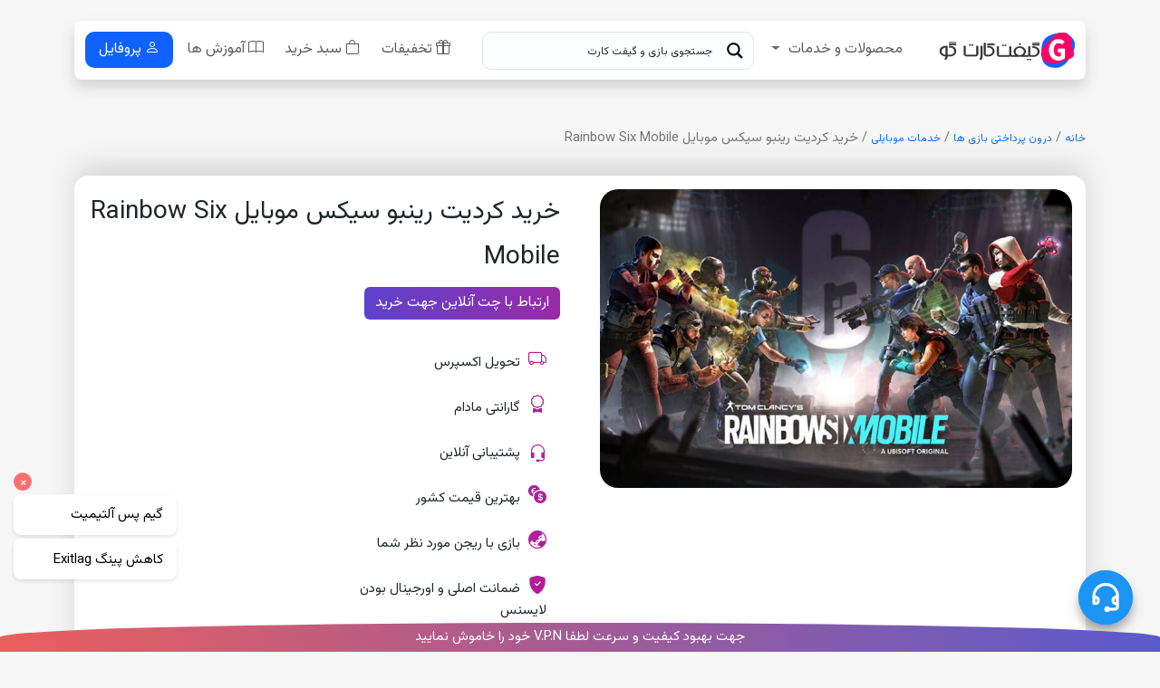

--- FILE ---
content_type: text/html; charset=UTF-8
request_url: https://giftcardgo.ir/product/rainbow-six-mobile/
body_size: 33419
content:
<!doctype html>
<html lang="fa">
<head>
    <!-- Required meta tags -->
    <meta charset="utf-8">
    <meta name="viewport" content="width=device-width, initial-scale=1">
    <meta name='robots' content='index, follow, max-image-preview:large, max-snippet:-1, max-video-preview:-1' />

	<!-- This site is optimized with the Yoast SEO Premium plugin v26.3 (Yoast SEO v26.4) - https://yoast.com/wordpress/plugins/seo/ -->
	<title>خرید کردیت رینبو سیکس موبایل Rainbow Six Mobile - گیفت کارت گو</title>
<link data-rocket-preload as="style" href="https://fonts.googleapis.com/css?family=Vazirmatn&#038;display=swap" rel="preload">
<link href="https://fonts.googleapis.com/css?family=Vazirmatn&#038;display=swap" media="print" onload="this.media=&#039;all&#039;" rel="stylesheet">
<noscript><link rel="stylesheet" href="https://fonts.googleapis.com/css?family=Vazirmatn&#038;display=swap"></noscript>
	<link rel="canonical" href="https://giftcardgo.ir/product/rainbow-six-mobile/" />
	<meta property="og:locale" content="fa_IR" />
	<meta property="og:type" content="product" />
	<meta property="og:title" content="خرید کردیت رینبو سیکس موبایل Rainbow Six Mobile" />
	<meta property="og:url" content="https://giftcardgo.ir/product/rainbow-six-mobile/" />
	<meta property="og:site_name" content="گیفت کارت گو" />
	<meta property="article:modified_time" content="2022-04-20T08:54:34+00:00" />
	<meta property="og:image" content="https://giftcardgo.ir/wp-content/uploads/2022/04/334.jpg" />
	<meta property="og:image:width" content="1705" />
	<meta property="og:image:height" content="1080" />
	<meta property="og:image:type" content="image/jpeg" />
	<meta name="twitter:card" content="summary_large_image" />
	<meta name="twitter:label1" content="قیمت" />
	<meta name="twitter:data1" content="۰&nbsp;تومان" />
	<meta name="twitter:label2" content="دسترسی" />
	<meta name="twitter:data2" content="موجود" />
	<script type="application/ld+json" class="yoast-schema-graph">{"@context":"https://schema.org","@graph":[{"@type":["WebPage","ItemPage"],"@id":"https://giftcardgo.ir/product/rainbow-six-mobile/","url":"https://giftcardgo.ir/product/rainbow-six-mobile/","name":"خرید کردیت رینبو سیکس موبایل Rainbow Six Mobile - گیفت کارت گو","isPartOf":{"@id":"https://giftcardgo.ir/#website"},"primaryImageOfPage":{"@id":"https://giftcardgo.ir/product/rainbow-six-mobile/#primaryimage"},"image":{"@id":"https://giftcardgo.ir/product/rainbow-six-mobile/#primaryimage"},"thumbnailUrl":"https://giftcardgo.ir/wp-content/uploads/2022/04/334.jpg","breadcrumb":{"@id":"https://giftcardgo.ir/product/rainbow-six-mobile/#breadcrumb"},"inLanguage":"fa-IR","potentialAction":{"@type":"BuyAction","target":"https://giftcardgo.ir/product/rainbow-six-mobile/"}},{"@type":"ImageObject","inLanguage":"fa-IR","@id":"https://giftcardgo.ir/product/rainbow-six-mobile/#primaryimage","url":"https://giftcardgo.ir/wp-content/uploads/2022/04/334.jpg","contentUrl":"https://giftcardgo.ir/wp-content/uploads/2022/04/334.jpg","width":1705,"height":1080,"caption":"خرید کردیت رینبو سیکس موبایل Rainbow Six Mobile"},{"@type":"BreadcrumbList","@id":"https://giftcardgo.ir/product/rainbow-six-mobile/#breadcrumb","itemListElement":[{"@type":"ListItem","position":1,"name":"خانه","item":"https://giftcardgo.ir/"},{"@type":"ListItem","position":2,"name":"فروشگاه","item":"https://giftcardgo.ir/shop/"},{"@type":"ListItem","position":3,"name":"خرید کردیت رینبو سیکس موبایل Rainbow Six Mobile"}]},{"@type":"WebSite","@id":"https://giftcardgo.ir/#website","url":"https://giftcardgo.ir/","name":"گیفت کارت گو","description":"خرید گیفت کارت ارزان با گارانتی مادام","publisher":{"@id":"https://giftcardgo.ir/#organization"},"potentialAction":[{"@type":"SearchAction","target":{"@type":"EntryPoint","urlTemplate":"https://giftcardgo.ir/?s={search_term_string}"},"query-input":{"@type":"PropertyValueSpecification","valueRequired":true,"valueName":"search_term_string"}}],"inLanguage":"fa-IR"},{"@type":"Organization","@id":"https://giftcardgo.ir/#organization","name":"گیفت کارت گو","url":"https://giftcardgo.ir/","logo":{"@type":"ImageObject","inLanguage":"fa-IR","@id":"https://giftcardgo.ir/#/schema/logo/image/","url":"https://giftcardgo.ir/wp-content/uploads/2020/12/cropped-g.png","contentUrl":"https://giftcardgo.ir/wp-content/uploads/2020/12/cropped-g.png","width":512,"height":512,"caption":"گیفت کارت گو"},"image":{"@id":"https://giftcardgo.ir/#/schema/logo/image/"},"sameAs":["https://www.instagram.com/giftcardgo.ir/"]}]}</script>
	<meta property="product:brand" content="درون پرداختی بازی ها" />
	<meta property="product:price:amount" content="0" />
	<meta property="product:price:currency" content="IRT" />
	<meta property="og:availability" content="instock" />
	<meta property="product:availability" content="instock" />
	<meta property="product:condition" content="new" />
	<!-- / Yoast SEO Premium plugin. -->


<link rel='dns-prefetch' href='//fonts.googleapis.com' />
<link href='https://fonts.gstatic.com' crossorigin rel='preconnect' />
<link rel="alternate" type="application/rss+xml" title="گیفت کارت گو &raquo; خرید کردیت رینبو سیکس موبایل Rainbow Six Mobile خوراک دیدگاه‌ها" href="https://giftcardgo.ir/product/rainbow-six-mobile/feed/" />
<link rel="alternate" title="oEmbed (JSON)" type="application/json+oembed" href="https://giftcardgo.ir/wp-json/oembed/1.0/embed?url=https%3A%2F%2Fgiftcardgo.ir%2Fproduct%2Frainbow-six-mobile%2F" />
<link rel="alternate" title="oEmbed (XML)" type="text/xml+oembed" href="https://giftcardgo.ir/wp-json/oembed/1.0/embed?url=https%3A%2F%2Fgiftcardgo.ir%2Fproduct%2Frainbow-six-mobile%2F&#038;format=xml" />
<style id='wp-img-auto-sizes-contain-inline-css' type='text/css'>
img:is([sizes=auto i],[sizes^="auto," i]){contain-intrinsic-size:3000px 1500px}
/*# sourceURL=wp-img-auto-sizes-contain-inline-css */
</style>
<link rel='stylesheet' id='woocommerce-layout-rtl-css' href='https://giftcardgo.ir/wp-content/plugins/woocommerce/assets/css/woocommerce-layout-rtl.css?ver=9.7.1' type='text/css' media='all' />
<link rel='stylesheet' id='woocommerce-smallscreen-rtl-css' href='https://giftcardgo.ir/wp-content/plugins/woocommerce/assets/css/woocommerce-smallscreen-rtl.css?ver=9.7.1' type='text/css' media='only screen and (max-width: 768px)' />
<link rel='stylesheet' id='woocommerce-general-rtl-css' href='https://giftcardgo.ir/wp-content/cache/background-css/1/giftcardgo.ir/wp-content/plugins/woocommerce/assets/css/woocommerce-rtl.css?ver=9.7.1&wpr_t=1765621999' type='text/css' media='all' />
<style id='woocommerce-inline-inline-css' type='text/css'>
.woocommerce form .form-row .required { visibility: visible; }
/*# sourceURL=woocommerce-inline-inline-css */
</style>
<link rel='stylesheet' id='swatches-and-photos-css' href='https://giftcardgo.ir/wp-content/cache/background-css/1/giftcardgo.ir/wp-content/plugins/woocommerce-variation-swatches-and-photos/assets/css/swatches-and-photos.css?ver=3.0.6&wpr_t=1765621999' type='text/css' media='all' />
<link rel='stylesheet' id='brands-styles-css' href='https://giftcardgo.ir/wp-content/plugins/woocommerce/assets/css/brands.css?ver=9.7.1' type='text/css' media='all' />
<link rel='stylesheet' id='style-css' href='https://giftcardgo.ir/wp-content/cache/background-css/1/giftcardgo.ir/wp-content/themes/giftcardgo/style.min.css?ver=6.9&wpr_t=1765621999' type='text/css' media='all' />
<link rel='stylesheet' id='bootstrap-css' href='https://giftcardgo.ir/wp-content/themes/giftcardgo/assets/css/bootstrap.rtl.min.css' type='text/css' media='all' />
<link rel='stylesheet' id='bootstrap-icon-css' href='https://giftcardgo.ir/wp-content/themes/giftcardgo/assets/fonts/bootstrap-icons/bootstrap-icons.min.css' type='text/css' media='all' />

<link rel='stylesheet' id='woo-wallet-style-rtl-css' href='https://giftcardgo.ir/wp-content/plugins/woo-wallet/assets/css/frontend-rtl.css?ver=1.5.10' type='text/css' media='all' />
<script type="text/javascript" src="https://giftcardgo.ir/wp-includes/js/jquery/jquery.min.js?ver=3.7.1" id="jquery-core-js"></script>
<script type="text/javascript" src="https://giftcardgo.ir/wp-content/plugins/woocommerce/assets/js/jquery-blockui/jquery.blockUI.min.js?ver=2.7.0-wc.9.7.1" id="jquery-blockui-js" data-wp-strategy="defer" data-rocket-defer defer></script>
<script type="text/javascript" id="wc-add-to-cart-js-extra">
/* <![CDATA[ */
var wc_add_to_cart_params = {"ajax_url":"/wp-admin/admin-ajax.php","wc_ajax_url":"/?wc-ajax=%%endpoint%%","i18n_view_cart":"\u0645\u0634\u0627\u0647\u062f\u0647 \u0633\u0628\u062f \u062e\u0631\u06cc\u062f","cart_url":"https://giftcardgo.ir/cart/","is_cart":"","cart_redirect_after_add":"yes"};
//# sourceURL=wc-add-to-cart-js-extra
/* ]]> */
</script>
<script type="text/javascript" src="https://giftcardgo.ir/wp-content/plugins/woocommerce/assets/js/frontend/add-to-cart.min.js?ver=9.7.1" id="wc-add-to-cart-js" data-wp-strategy="defer" data-rocket-defer defer></script>
<script type="text/javascript" id="wc-single-product-js-extra">
/* <![CDATA[ */
var wc_single_product_params = {"i18n_required_rating_text":"\u062e\u0648\u0627\u0647\u0634\u0645\u0646\u062f\u06cc\u0645 \u06cc\u06a9 \u0631\u062a\u0628\u0647 \u0631\u0627 \u0627\u0646\u062a\u062e\u0627\u0628 \u06a9\u0646\u06cc\u062f","i18n_rating_options":["1 of 5 stars","2 of 5 stars","3 of 5 stars","4 of 5 stars","5 of 5 stars"],"i18n_product_gallery_trigger_text":"View full-screen image gallery","review_rating_required":"yes","flexslider":{"rtl":true,"animation":"slide","smoothHeight":true,"directionNav":false,"controlNav":"thumbnails","slideshow":false,"animationSpeed":500,"animationLoop":false,"allowOneSlide":false},"zoom_enabled":"","zoom_options":[],"photoswipe_enabled":"","photoswipe_options":{"shareEl":false,"closeOnScroll":false,"history":false,"hideAnimationDuration":0,"showAnimationDuration":0},"flexslider_enabled":""};
//# sourceURL=wc-single-product-js-extra
/* ]]> */
</script>
<script type="text/javascript" src="https://giftcardgo.ir/wp-content/plugins/woocommerce/assets/js/frontend/single-product.min.js?ver=9.7.1" id="wc-single-product-js" defer="defer" data-wp-strategy="defer"></script>
<script type="text/javascript" src="https://giftcardgo.ir/wp-content/plugins/woocommerce/assets/js/js-cookie/js.cookie.min.js?ver=2.1.4-wc.9.7.1" id="js-cookie-js" defer="defer" data-wp-strategy="defer"></script>
<script type="text/javascript" id="woocommerce-js-extra">
/* <![CDATA[ */
var woocommerce_params = {"ajax_url":"/wp-admin/admin-ajax.php","wc_ajax_url":"/?wc-ajax=%%endpoint%%","i18n_password_show":"Show password","i18n_password_hide":"Hide password"};
//# sourceURL=woocommerce-js-extra
/* ]]> */
</script>
<script type="text/javascript" src="https://giftcardgo.ir/wp-content/plugins/woocommerce/assets/js/frontend/woocommerce.min.js?ver=9.7.1" id="woocommerce-js" defer="defer" data-wp-strategy="defer"></script>
<script type="text/javascript" src="https://giftcardgo.ir/wp-content/plugins/js_composer/assets/js/vendors/woocommerce-add-to-cart.js?ver=8.7.2" id="vc_woocommerce-add-to-cart-js-js" data-rocket-defer defer></script>
<script></script><link rel="https://api.w.org/" href="https://giftcardgo.ir/wp-json/" /><link rel="alternate" title="JSON" type="application/json" href="https://giftcardgo.ir/wp-json/wp/v2/product/28273" /><link rel="EditURI" type="application/rsd+xml" title="RSD" href="https://giftcardgo.ir/xmlrpc.php?rsd" />
<meta name="generator" content="WordPress 6.9" />
<meta name="generator" content="WooCommerce 9.7.1" />
<link rel='shortlink' href='https://giftcardgo.ir/?p=28273' />
	<noscript><style>.woocommerce-product-gallery{ opacity: 1 !important; }</style></noscript>
	<meta name="generator" content="Powered by WPBakery Page Builder - drag and drop page builder for WordPress."/>
        <style type="text/css">
            .digits_secure_modal_box, .digits_ui,
            .digits_secure_modal_box *, .digits_ui *,
            .digits_font, .dig_ma-box, .dig_ma-box input, .dig_ma-box input::placeholder, .dig_ma-box ::placeholder, .dig_ma-box label, .dig_ma-box button, .dig_ma-box select, .dig_ma-box * {
                font-family: 'Yekan', sans-serif;
            }
        </style>
        <style class='wp-fonts-local' type='text/css'>
@font-face{font-family:Inter;font-style:normal;font-weight:300 900;font-display:fallback;src:url('https://giftcardgo.ir/wp-content/plugins/woocommerce/assets/fonts/Inter-VariableFont_slnt,wght.woff2') format('woff2');font-stretch:normal;}
@font-face{font-family:Cardo;font-style:normal;font-weight:400;font-display:fallback;src:url('https://giftcardgo.ir/wp-content/plugins/woocommerce/assets/fonts/cardo_normal_400.woff2') format('woff2');}
</style>
<link rel="icon" href="https://giftcardgo.ir/wp-content/uploads/2020/12/cropped-g-32x32.png" sizes="32x32" />
<link rel="icon" href="https://giftcardgo.ir/wp-content/uploads/2020/12/cropped-g-192x192.png" sizes="192x192" />
<link rel="apple-touch-icon" href="https://giftcardgo.ir/wp-content/uploads/2020/12/cropped-g-180x180.png" />
<meta name="msapplication-TileImage" content="https://giftcardgo.ir/wp-content/uploads/2020/12/cropped-g-270x270.png" />
<noscript><style> .wpb_animate_when_almost_visible { opacity: 1; }</style></noscript><noscript><style id="rocket-lazyload-nojs-css">.rll-youtube-player, [data-lazy-src]{display:none !important;}</style></noscript><link rel="stylesheet" id="asp-basic" href="https://giftcardgo.ir/wp-content/cache/asp/style.basic-ho-is-po-no-da-co-au-se-is.css?mq=KqCCft" media="all" /><style id='asp-instance-8'>div[id*='ajaxsearchpro8_'] div.asp_loader,div[id*='ajaxsearchpro8_'] div.asp_loader *{box-sizing:border-box !important;margin:0;padding:0;box-shadow:none}div[id*='ajaxsearchpro8_'] div.asp_loader{box-sizing:border-box;display:flex;flex:0 1 auto;flex-direction:column;flex-grow:0;flex-shrink:0;flex-basis:28px;max-width:100%;max-height:100%;align-items:center;justify-content:center}div[id*='ajaxsearchpro8_'] div.asp_loader-inner{width:100%;margin:0 auto;text-align:center;height:100%}@-webkit-keyframes ball-grid-pulse{0%{-webkit-transform:scale(1);transform:scale(1)}50%{-webkit-transform:scale(0.5);transform:scale(0.5);opacity:0.7}100%{-webkit-transform:scale(1);transform:scale(1);opacity:1}}@keyframes ball-grid-pulse{0%{-webkit-transform:scale(1);transform:scale(1)}50%{-webkit-transform:scale(0.5);transform:scale(0.5);opacity:0.7}100%{-webkit-transform:scale(1);transform:scale(1);opacity:1}}div[id*='ajaxsearchpro8_'] div.asp_ball-grid-pulse>div:nth-child(1){-webkit-animation-delay:0.73s;animation-delay:0.73s;-webkit-animation-duration:1.3s;animation-duration:1.3s}div[id*='ajaxsearchpro8_'] div.asp_ball-grid-pulse>div:nth-child(2){-webkit-animation-delay:0.32s;animation-delay:0.32s;-webkit-animation-duration:1.3s;animation-duration:1.3s}div[id*='ajaxsearchpro8_'] div.asp_ball-grid-pulse>div:nth-child(3){-webkit-animation-delay:0.71s;animation-delay:0.71s;-webkit-animation-duration:0.88s;animation-duration:0.88s}div[id*='ajaxsearchpro8_'] div.asp_ball-grid-pulse>div:nth-child(4){-webkit-animation-delay:0.62s;animation-delay:0.62s;-webkit-animation-duration:1.06s;animation-duration:1.06s}div[id*='ajaxsearchpro8_'] div.asp_ball-grid-pulse>div:nth-child(5){-webkit-animation-delay:0.31s;animation-delay:0.31s;-webkit-animation-duration:0.62s;animation-duration:0.62s}div[id*='ajaxsearchpro8_'] div.asp_ball-grid-pulse>div:nth-child(6){-webkit-animation-delay:-0.14s;animation-delay:-0.14s;-webkit-animation-duration:1.48s;animation-duration:1.48s}div[id*='ajaxsearchpro8_'] div.asp_ball-grid-pulse>div:nth-child(7){-webkit-animation-delay:-0.1s;animation-delay:-0.1s;-webkit-animation-duration:1.47s;animation-duration:1.47s}div[id*='ajaxsearchpro8_'] div.asp_ball-grid-pulse>div:nth-child(8){-webkit-animation-delay:0.4s;animation-delay:0.4s;-webkit-animation-duration:1.49s;animation-duration:1.49s}div[id*='ajaxsearchpro8_'] div.asp_ball-grid-pulse>div:nth-child(9){-webkit-animation-delay:0.73s;animation-delay:0.73s;-webkit-animation-duration:0.7s;animation-duration:0.7s}div[id*='ajaxsearchpro8_'] div.asp_ball-grid-pulse>div{background-color:rgba(0,0,0,0.88);width:33%;height:33%;border-radius:100%;margin:0;-webkit-animation-fill-mode:both;animation-fill-mode:both;display:inline-block;float:left;-webkit-animation-name:ball-grid-pulse;animation-name:ball-grid-pulse;-webkit-animation-iteration-count:infinite;animation-iteration-count:infinite;-webkit-animation-delay:0;animation-delay:0}div[id*='ajaxsearchprores8_'] .asp_res_loader div.asp_loader,div[id*='ajaxsearchprores8_'] .asp_res_loader div.asp_loader *{box-sizing:border-box !important;margin:0;padding:0;box-shadow:none}div[id*='ajaxsearchprores8_'] .asp_res_loader div.asp_loader{box-sizing:border-box;display:flex;flex:0 1 auto;flex-direction:column;flex-grow:0;flex-shrink:0;flex-basis:28px;max-width:100%;max-height:100%;align-items:center;justify-content:center}div[id*='ajaxsearchprores8_'] .asp_res_loader div.asp_loader-inner{width:100%;margin:0 auto;text-align:center;height:100%}@-webkit-keyframes ball-grid-pulse{0%{-webkit-transform:scale(1);transform:scale(1)}50%{-webkit-transform:scale(0.5);transform:scale(0.5);opacity:0.7}100%{-webkit-transform:scale(1);transform:scale(1);opacity:1}}@keyframes ball-grid-pulse{0%{-webkit-transform:scale(1);transform:scale(1)}50%{-webkit-transform:scale(0.5);transform:scale(0.5);opacity:0.7}100%{-webkit-transform:scale(1);transform:scale(1);opacity:1}}div[id*='ajaxsearchprores8_'] .asp_res_loader div.asp_ball-grid-pulse>div:nth-child(1){-webkit-animation-delay:0.73s;animation-delay:0.73s;-webkit-animation-duration:1.3s;animation-duration:1.3s}div[id*='ajaxsearchprores8_'] .asp_res_loader div.asp_ball-grid-pulse>div:nth-child(2){-webkit-animation-delay:0.32s;animation-delay:0.32s;-webkit-animation-duration:1.3s;animation-duration:1.3s}div[id*='ajaxsearchprores8_'] .asp_res_loader div.asp_ball-grid-pulse>div:nth-child(3){-webkit-animation-delay:0.71s;animation-delay:0.71s;-webkit-animation-duration:0.88s;animation-duration:0.88s}div[id*='ajaxsearchprores8_'] .asp_res_loader div.asp_ball-grid-pulse>div:nth-child(4){-webkit-animation-delay:0.62s;animation-delay:0.62s;-webkit-animation-duration:1.06s;animation-duration:1.06s}div[id*='ajaxsearchprores8_'] .asp_res_loader div.asp_ball-grid-pulse>div:nth-child(5){-webkit-animation-delay:0.31s;animation-delay:0.31s;-webkit-animation-duration:0.62s;animation-duration:0.62s}div[id*='ajaxsearchprores8_'] .asp_res_loader div.asp_ball-grid-pulse>div:nth-child(6){-webkit-animation-delay:-0.14s;animation-delay:-0.14s;-webkit-animation-duration:1.48s;animation-duration:1.48s}div[id*='ajaxsearchprores8_'] .asp_res_loader div.asp_ball-grid-pulse>div:nth-child(7){-webkit-animation-delay:-0.1s;animation-delay:-0.1s;-webkit-animation-duration:1.47s;animation-duration:1.47s}div[id*='ajaxsearchprores8_'] .asp_res_loader div.asp_ball-grid-pulse>div:nth-child(8){-webkit-animation-delay:0.4s;animation-delay:0.4s;-webkit-animation-duration:1.49s;animation-duration:1.49s}div[id*='ajaxsearchprores8_'] .asp_res_loader div.asp_ball-grid-pulse>div:nth-child(9){-webkit-animation-delay:0.73s;animation-delay:0.73s;-webkit-animation-duration:0.7s;animation-duration:0.7s}div[id*='ajaxsearchprores8_'] .asp_res_loader div.asp_ball-grid-pulse>div{background-color:rgba(0,0,0,0.88);width:33%;height:33%;border-radius:100%;margin:0;-webkit-animation-fill-mode:both;animation-fill-mode:both;display:inline-block;float:left;-webkit-animation-name:ball-grid-pulse;animation-name:ball-grid-pulse;-webkit-animation-iteration-count:infinite;animation-iteration-count:infinite;-webkit-animation-delay:0;animation-delay:0}#ajaxsearchpro8_1 div.asp_loader,#ajaxsearchpro8_2 div.asp_loader,#ajaxsearchpro8_1 div.asp_loader *,#ajaxsearchpro8_2 div.asp_loader *{box-sizing:border-box !important;margin:0;padding:0;box-shadow:none}#ajaxsearchpro8_1 div.asp_loader,#ajaxsearchpro8_2 div.asp_loader{box-sizing:border-box;display:flex;flex:0 1 auto;flex-direction:column;flex-grow:0;flex-shrink:0;flex-basis:28px;max-width:100%;max-height:100%;align-items:center;justify-content:center}#ajaxsearchpro8_1 div.asp_loader-inner,#ajaxsearchpro8_2 div.asp_loader-inner{width:100%;margin:0 auto;text-align:center;height:100%}@-webkit-keyframes ball-grid-pulse{0%{-webkit-transform:scale(1);transform:scale(1)}50%{-webkit-transform:scale(0.5);transform:scale(0.5);opacity:0.7}100%{-webkit-transform:scale(1);transform:scale(1);opacity:1}}@keyframes ball-grid-pulse{0%{-webkit-transform:scale(1);transform:scale(1)}50%{-webkit-transform:scale(0.5);transform:scale(0.5);opacity:0.7}100%{-webkit-transform:scale(1);transform:scale(1);opacity:1}}#ajaxsearchpro8_1 div.asp_ball-grid-pulse>div:nth-child(1),#ajaxsearchpro8_2 div.asp_ball-grid-pulse>div:nth-child(1){-webkit-animation-delay:0.73s;animation-delay:0.73s;-webkit-animation-duration:1.3s;animation-duration:1.3s}#ajaxsearchpro8_1 div.asp_ball-grid-pulse>div:nth-child(2),#ajaxsearchpro8_2 div.asp_ball-grid-pulse>div:nth-child(2){-webkit-animation-delay:0.32s;animation-delay:0.32s;-webkit-animation-duration:1.3s;animation-duration:1.3s}#ajaxsearchpro8_1 div.asp_ball-grid-pulse>div:nth-child(3),#ajaxsearchpro8_2 div.asp_ball-grid-pulse>div:nth-child(3){-webkit-animation-delay:0.71s;animation-delay:0.71s;-webkit-animation-duration:0.88s;animation-duration:0.88s}#ajaxsearchpro8_1 div.asp_ball-grid-pulse>div:nth-child(4),#ajaxsearchpro8_2 div.asp_ball-grid-pulse>div:nth-child(4){-webkit-animation-delay:0.62s;animation-delay:0.62s;-webkit-animation-duration:1.06s;animation-duration:1.06s}#ajaxsearchpro8_1 div.asp_ball-grid-pulse>div:nth-child(5),#ajaxsearchpro8_2 div.asp_ball-grid-pulse>div:nth-child(5){-webkit-animation-delay:0.31s;animation-delay:0.31s;-webkit-animation-duration:0.62s;animation-duration:0.62s}#ajaxsearchpro8_1 div.asp_ball-grid-pulse>div:nth-child(6),#ajaxsearchpro8_2 div.asp_ball-grid-pulse>div:nth-child(6){-webkit-animation-delay:-0.14s;animation-delay:-0.14s;-webkit-animation-duration:1.48s;animation-duration:1.48s}#ajaxsearchpro8_1 div.asp_ball-grid-pulse>div:nth-child(7),#ajaxsearchpro8_2 div.asp_ball-grid-pulse>div:nth-child(7){-webkit-animation-delay:-0.1s;animation-delay:-0.1s;-webkit-animation-duration:1.47s;animation-duration:1.47s}#ajaxsearchpro8_1 div.asp_ball-grid-pulse>div:nth-child(8),#ajaxsearchpro8_2 div.asp_ball-grid-pulse>div:nth-child(8){-webkit-animation-delay:0.4s;animation-delay:0.4s;-webkit-animation-duration:1.49s;animation-duration:1.49s}#ajaxsearchpro8_1 div.asp_ball-grid-pulse>div:nth-child(9),#ajaxsearchpro8_2 div.asp_ball-grid-pulse>div:nth-child(9){-webkit-animation-delay:0.73s;animation-delay:0.73s;-webkit-animation-duration:0.7s;animation-duration:0.7s}#ajaxsearchpro8_1 div.asp_ball-grid-pulse>div,#ajaxsearchpro8_2 div.asp_ball-grid-pulse>div{background-color:rgba(0,0,0,0.88);width:33%;height:33%;border-radius:100%;margin:0;-webkit-animation-fill-mode:both;animation-fill-mode:both;display:inline-block;float:left;-webkit-animation-name:ball-grid-pulse;animation-name:ball-grid-pulse;-webkit-animation-iteration-count:infinite;animation-iteration-count:infinite;-webkit-animation-delay:0;animation-delay:0}@-webkit-keyframes asp_an_fadeInDown{0%{opacity:0;-webkit-transform:translateY(-20px)}100%{opacity:1;-webkit-transform:translateY(0)}}@keyframes asp_an_fadeInDown{0%{opacity:0;transform:translateY(-20px)}100%{opacity:1;transform:translateY(0)}}.asp_an_fadeInDown{-webkit-animation-name:asp_an_fadeInDown;animation-name:asp_an_fadeInDown}div.asp_r.asp_r_8,div.asp_r.asp_r_8 *,div.asp_m.asp_m_8,div.asp_m.asp_m_8 *,div.asp_s.asp_s_8,div.asp_s.asp_s_8 *{-webkit-box-sizing:content-box;-moz-box-sizing:content-box;-ms-box-sizing:content-box;-o-box-sizing:content-box;box-sizing:content-box;border:0;border-radius:0;text-transform:none;text-shadow:none;box-shadow:none;text-decoration:none;text-align:left;letter-spacing:normal}div.asp_r.asp_r_8,div.asp_m.asp_m_8,div.asp_s.asp_s_8{-webkit-box-sizing:border-box;-moz-box-sizing:border-box;-ms-box-sizing:border-box;-o-box-sizing:border-box;box-sizing:border-box}div.asp_r.asp_r_8,div.asp_r.asp_r_8 *,div.asp_m.asp_m_8,div.asp_m.asp_m_8 *,div.asp_s.asp_s_8,div.asp_s.asp_s_8 *{padding:0;margin:0}.wpdreams_clear{clear:both}.asp_w_container_8{width:100%}#ajaxsearchpro8_1,#ajaxsearchpro8_2,div.asp_m.asp_m_8{width:100%;height:auto;max-height:none;border-radius:5px;background:#d1eaff;margin-top:0;margin-bottom:0;background-image:-moz-radial-gradient(center,ellipse cover,rgba(255,255,255,0.94),rgba(255,255,255,0.94));background-image:-webkit-gradient(radial,center center,0px,center center,100%,rgba(255,255,255,0.94),rgba(255,255,255,0.94));background-image:-webkit-radial-gradient(center,ellipse cover,rgba(255,255,255,0.94),rgba(255,255,255,0.94));background-image:-o-radial-gradient(center,ellipse cover,rgba(255,255,255,0.94),rgba(255,255,255,0.94));background-image:-ms-radial-gradient(center,ellipse cover,rgba(255,255,255,0.94),rgba(255,255,255,0.94));background-image:radial-gradient(ellipse at center,rgba(255,255,255,0.94),rgba(255,255,255,0.94));overflow:hidden;border:1px solid rgba(228,228,228,1);border-radius:10px 10px 10px 10px;box-shadow:none}#ajaxsearchpro8_1 .probox,#ajaxsearchpro8_2 .probox,div.asp_m.asp_m_8 .probox{margin:6px;height:28px;background:transparent;border:0 none rgb(255,255,255);border-radius:0;box-shadow:none}p[id*=asp-try-8]{color:rgb(85,85,85) !important;display:block}div.asp_main_container+[id*=asp-try-8]{width:100%}p[id*=asp-try-8] a{color:rgb(255,181,86) !important}p[id*=asp-try-8] a:after{color:rgb(85,85,85) !important;display:inline;content:','}p[id*=asp-try-8] a:last-child:after{display:none}#ajaxsearchpro8_1 .probox .proinput,#ajaxsearchpro8_2 .probox .proinput,div.asp_m.asp_m_8 .probox .proinput{font-weight:normal;font-family:inherit;color:rgb(0,0,0);font-size:12px;line-height:15px;text-shadow:none;line-height:normal;flex-grow:1;order:5;margin:0 0 0 10px;padding:0 5px}#ajaxsearchpro8_1 .probox .proinput input.orig,#ajaxsearchpro8_2 .probox .proinput input.orig,div.asp_m.asp_m_8 .probox .proinput input.orig{font-weight:normal;font-family:inherit;color:rgb(0,0,0);font-size:12px;line-height:15px;text-shadow:none;line-height:normal;border:0;box-shadow:none;height:28px;position:relative;z-index:2;padding:0 !important;padding-top:2px !important;margin:-1px 0 0 -4px !important;width:100%;background:transparent !important}#ajaxsearchpro8_1 .probox .proinput input.autocomplete,#ajaxsearchpro8_2 .probox .proinput input.autocomplete,div.asp_m.asp_m_8 .probox .proinput input.autocomplete{font-weight:normal;font-family:inherit;color:rgb(0,0,0);font-size:12px;line-height:15px;text-shadow:none;line-height:normal;opacity:0.25;height:28px;display:block;position:relative;z-index:1;padding:0 !important;margin:-1px 0 0 -4px !important;margin-top:-28px !important;width:100%;background:transparent !important}.rtl #ajaxsearchpro8_1 .probox .proinput input.orig,.rtl #ajaxsearchpro8_2 .probox .proinput input.orig,.rtl #ajaxsearchpro8_1 .probox .proinput input.autocomplete,.rtl #ajaxsearchpro8_2 .probox .proinput input.autocomplete,.rtl div.asp_m.asp_m_8 .probox .proinput input.orig,.rtl div.asp_m.asp_m_8 .probox .proinput input.autocomplete{font-weight:normal;font-family:inherit;color:rgb(0,0,0);font-size:12px;line-height:15px;text-shadow:none;line-height:normal;direction:rtl;text-align:right}.rtl #ajaxsearchpro8_1 .probox .proinput,.rtl #ajaxsearchpro8_2 .probox .proinput,.rtl div.asp_m.asp_m_8 .probox .proinput{margin-right:2px}.rtl #ajaxsearchpro8_1 .probox .proloading,.rtl #ajaxsearchpro8_1 .probox .proclose,.rtl #ajaxsearchpro8_2 .probox .proloading,.rtl #ajaxsearchpro8_2 .probox .proclose,.rtl div.asp_m.asp_m_8 .probox .proloading,.rtl div.asp_m.asp_m_8 .probox .proclose{order:3}div.asp_m.asp_m_8 .probox .proinput input.orig::-webkit-input-placeholder{font-weight:normal;font-family:inherit;color:rgb(0,0,0);font-size:12px;text-shadow:none;opacity:0.85}div.asp_m.asp_m_8 .probox .proinput input.orig::-moz-placeholder{font-weight:normal;font-family:inherit;color:rgb(0,0,0);font-size:12px;text-shadow:none;opacity:0.85}div.asp_m.asp_m_8 .probox .proinput input.orig:-ms-input-placeholder{font-weight:normal;font-family:inherit;color:rgb(0,0,0);font-size:12px;text-shadow:none;opacity:0.85}div.asp_m.asp_m_8 .probox .proinput input.orig:-moz-placeholder{font-weight:normal;font-family:inherit;color:rgb(0,0,0);font-size:12px;text-shadow:none;opacity:0.85;line-height:normal !important}#ajaxsearchpro8_1 .probox .proinput input.autocomplete,#ajaxsearchpro8_2 .probox .proinput input.autocomplete,div.asp_m.asp_m_8 .probox .proinput input.autocomplete{font-weight:normal;font-family:inherit;color:rgb(0,0,0);font-size:12px;line-height:15px;text-shadow:none;line-height:normal;border:0;box-shadow:none}#ajaxsearchpro8_1 .probox .proloading,#ajaxsearchpro8_1 .probox .proclose,#ajaxsearchpro8_1 .probox .promagnifier,#ajaxsearchpro8_1 .probox .prosettings,#ajaxsearchpro8_2 .probox .proloading,#ajaxsearchpro8_2 .probox .proclose,#ajaxsearchpro8_2 .probox .promagnifier,#ajaxsearchpro8_2 .probox .prosettings,div.asp_m.asp_m_8 .probox .proloading,div.asp_m.asp_m_8 .probox .proclose,div.asp_m.asp_m_8 .probox .promagnifier,div.asp_m.asp_m_8 .probox .prosettings{width:28px;height:28px;flex:0 0 28px;flex-grow:0;order:7;text-align:center}#ajaxsearchpro8_1 .probox .proclose svg,#ajaxsearchpro8_2 .probox .proclose svg,div.asp_m.asp_m_8 .probox .proclose svg{fill:rgb(254,254,254);background:rgba(51,51,51,0.84);box-shadow:0 0 0 2px rgba(255,255,255,0.9);border-radius:50%;box-sizing:border-box;margin-left:-10px;margin-top:-10px;padding:4px}#ajaxsearchpro8_1 .probox .proloading,#ajaxsearchpro8_2 .probox .proloading,div.asp_m.asp_m_8 .probox .proloading{width:28px;height:28px;min-width:28px;min-height:28px;max-width:28px;max-height:28px}#ajaxsearchpro8_1 .probox .proloading .asp_loader,#ajaxsearchpro8_2 .probox .proloading .asp_loader,div.asp_m.asp_m_8 .probox .proloading .asp_loader{width:24px;height:24px;min-width:24px;min-height:24px;max-width:24px;max-height:24px}#ajaxsearchpro8_1 .probox .promagnifier,#ajaxsearchpro8_2 .probox .promagnifier,div.asp_m.asp_m_8 .probox .promagnifier{width:auto;height:28px;flex:0 0 auto;order:7;-webkit-flex:0 0 auto;-webkit-order:7}div.asp_m.asp_m_8 .probox .promagnifier:focus-visible{outline:black outset}#ajaxsearchpro8_1 .probox .proloading .innericon,#ajaxsearchpro8_2 .probox .proloading .innericon,#ajaxsearchpro8_1 .probox .proclose .innericon,#ajaxsearchpro8_2 .probox .proclose .innericon,#ajaxsearchpro8_1 .probox .promagnifier .innericon,#ajaxsearchpro8_2 .probox .promagnifier .innericon,#ajaxsearchpro8_1 .probox .prosettings .innericon,#ajaxsearchpro8_2 .probox .prosettings .innericon,div.asp_m.asp_m_8 .probox .proloading .innericon,div.asp_m.asp_m_8 .probox .proclose .innericon,div.asp_m.asp_m_8 .probox .promagnifier .innericon,div.asp_m.asp_m_8 .probox .prosettings .innericon{text-align:center}#ajaxsearchpro8_1 .probox .promagnifier .innericon,#ajaxsearchpro8_2 .probox .promagnifier .innericon,div.asp_m.asp_m_8 .probox .promagnifier .innericon{display:block;width:28px;height:28px;float:right}#ajaxsearchpro8_1 .probox .promagnifier .asp_text_button,#ajaxsearchpro8_2 .probox .promagnifier .asp_text_button,div.asp_m.asp_m_8 .probox .promagnifier .asp_text_button{display:block;width:auto;height:28px;float:right;margin:0;padding:0 10px 0 2px;font-weight:normal;font-family:inherit;color:rgb(51,51,51);font-size:15px;line-height:auto;text-shadow:none;line-height:28px}#ajaxsearchpro8_1 .probox .promagnifier .innericon svg,#ajaxsearchpro8_2 .probox .promagnifier .innericon svg,div.asp_m.asp_m_8 .probox .promagnifier .innericon svg{fill:rgb(0,0,0)}#ajaxsearchpro8_1 .probox .prosettings .innericon svg,#ajaxsearchpro8_2 .probox .prosettings .innericon svg,div.asp_m.asp_m_8 .probox .prosettings .innericon svg{fill:rgb(69,69,69)}#ajaxsearchpro8_1 .probox .promagnifier,#ajaxsearchpro8_2 .probox .promagnifier,div.asp_m.asp_m_8 .probox .promagnifier{width:28px;height:28px;background:transparent;background-position:center center;background-repeat:no-repeat;order:11;-webkit-order:11;float:right;border:0 solid rgb(255,255,255);border-radius:0;box-shadow:-1px 1px 0 0 rgba(255,255,255,0.64) inset;cursor:pointer;background-size:100% 100%;background-position:center center;background-repeat:no-repeat;cursor:pointer}#ajaxsearchpro8_1 .probox .prosettings,#ajaxsearchpro8_2 .probox .prosettings,div.asp_m.asp_m_8 .probox .prosettings{width:28px;height:28px;background:transparent;background-position:center center;background-repeat:no-repeat;order:10;-webkit-order:10;float:right;border:0 solid rgb(255,255,255);border-radius:0;box-shadow:0 1px 0 0 rgba(255,255,255,0.64) inset;cursor:pointer;background-size:100% 100%;align-self:flex-end}#ajaxsearchprores8_1,#ajaxsearchprores8_2,div.asp_r.asp_r_8{position:absolute;z-index:11000;width:auto;margin:12px 0 0 0}#ajaxsearchprores8_1 .asp_nores,#ajaxsearchprores8_2 .asp_nores,div.asp_r.asp_r_8 .asp_nores{border:0 solid rgb(0,0,0);border-radius:0;box-shadow:0 5px 5px -5px #dfdfdf;padding:6px 12px 6px 12px;margin:0;font-weight:normal;font-family:inherit;color:rgba(74,74,74,1);font-size:1rem;line-height:1.2rem;text-shadow:none;font-weight:normal;background:rgb(255,255,255)}#ajaxsearchprores8_1 .asp_nores .asp_nores_kw_suggestions,#ajaxsearchprores8_2 .asp_nores .asp_nores_kw_suggestions,div.asp_r.asp_r_8 .asp_nores .asp_nores_kw_suggestions{color:rgba(234,67,53,1);font-weight:normal}#ajaxsearchprores8_1 .asp_nores .asp_keyword,#ajaxsearchprores8_2 .asp_nores .asp_keyword,div.asp_r.asp_r_8 .asp_nores .asp_keyword{padding:0 8px 0 0;cursor:pointer;color:rgba(20,84,169,1);font-weight:bold}#ajaxsearchprores8_1 .asp_results_top,#ajaxsearchprores8_2 .asp_results_top,div.asp_r.asp_r_8 .asp_results_top{background:rgb(255,255,255);border:1px none rgb(81,81,81);border-radius:0;padding:6px 12px 6px 12px;margin:0 0 4px 0;text-align:center;font-weight:normal;font-family:"Open Sans";color:rgb(81,81,81);font-size:13px;line-height:16px;text-shadow:none}#ajaxsearchprores8_1 .results .item,#ajaxsearchprores8_2 .results .item,div.asp_r.asp_r_8 .results .item{height:auto;background:rgb(255,255,255)}#ajaxsearchprores8_1 .results .item.hovered,#ajaxsearchprores8_2 .results .item.hovered,div.asp_r.asp_r_8 .results .item.hovered{background-image:-moz-radial-gradient(center,ellipse cover,rgb(244,244,244),rgb(246,246,246));background-image:-webkit-gradient(radial,center center,0px,center center,100%,rgb(244,244,244),rgb(246,246,246));background-image:-webkit-radial-gradient(center,ellipse cover,rgb(244,244,244),rgb(246,246,246));background-image:-o-radial-gradient(center,ellipse cover,rgb(244,244,244),rgb(246,246,246));background-image:-ms-radial-gradient(center,ellipse cover,rgb(244,244,244),rgb(246,246,246));background-image:radial-gradient(ellipse at center,rgb(244,244,244),rgb(246,246,246))}#ajaxsearchprores8_1 .results .item .asp_image,#ajaxsearchprores8_2 .results .item .asp_image,div.asp_r.asp_r_8 .results .item .asp_image{background-size:contain;background-repeat:no-repeat}#ajaxsearchprores8_1 .results .item .asp_image img,#ajaxsearchprores8_2 .results .item .asp_image img,div.asp_r.asp_r_8 .results .item .asp_image img{object-fit:contain}#ajaxsearchprores8_1 .results .item .asp_item_overlay_img,#ajaxsearchprores8_2 .results .item .asp_item_overlay_img,div.asp_r.asp_r_8 .results .item .asp_item_overlay_img{background-size:contain;background-repeat:no-repeat}#ajaxsearchprores8_1 .results .item .asp_content,#ajaxsearchprores8_2 .results .item .asp_content,div.asp_r.asp_r_8 .results .item .asp_content{overflow:hidden;background:transparent;margin:0;padding:0 10px}#ajaxsearchprores8_1 .results .item .asp_content h3,#ajaxsearchprores8_2 .results .item .asp_content h3,div.asp_r.asp_r_8 .results .item .asp_content h3{margin:0;padding:0;display:inline-block;line-height:inherit;font-weight:bold;font-family:inherit;color:rgb(0,0,0);font-size:14px;line-height:1.55em;text-shadow:none}#ajaxsearchprores8_1 .results .item .asp_content h3 a,#ajaxsearchprores8_2 .results .item .asp_content h3 a,div.asp_r.asp_r_8 .results .item .asp_content h3 a{margin:0;padding:0;line-height:inherit;display:block;font-weight:bold;font-family:inherit;color:rgb(0,0,0);font-size:14px;line-height:1.55em;text-shadow:none}#ajaxsearchprores8_1 .results .item .asp_content h3 a:hover,#ajaxsearchprores8_2 .results .item .asp_content h3 a:hover,div.asp_r.asp_r_8 .results .item .asp_content h3 a:hover{font-weight:bold;font-family:inherit;color:rgb(0,0,0);font-size:14px;line-height:1.55em;text-shadow:none}#ajaxsearchprores8_1 .results .item div.etc,#ajaxsearchprores8_2 .results .item div.etc,div.asp_r.asp_r_8 .results .item div.etc{padding:0;font-size:13px;line-height:1.3em;margin-bottom:6px}#ajaxsearchprores8_1 .results .item .etc .asp_author,#ajaxsearchprores8_2 .results .item .etc .asp_author,div.asp_r.asp_r_8 .results .item .etc .asp_author{padding:0;font-weight:bold;font-family:inherit;color:rgb(161,161,161);font-size:11px;line-height:13px;text-shadow:none}#ajaxsearchprores8_1 .results .item .etc .asp_date,#ajaxsearchprores8_2 .results .item .etc .asp_date,div.asp_r.asp_r_8 .results .item .etc .asp_date{margin:0 0 0 10px;padding:0;font-weight:normal;font-family:inherit;color:rgb(173,173,173);font-size:11px;line-height:15px;text-shadow:none}#ajaxsearchprores8_1 .results .item div.asp_content,#ajaxsearchprores8_2 .results .item div.asp_content,div.asp_r.asp_r_8 .results .item div.asp_content{margin:0;padding:0;font-weight:normal;font-family:inherit;color:rgb(74,74,74);font-size:13px;line-height:1.35em;text-shadow:none}#ajaxsearchprores8_1 span.highlighted,#ajaxsearchprores8_2 span.highlighted,div.asp_r.asp_r_8 span.highlighted{font-weight:bold;color:rgb(254,254,254);background-color:rgba(245,19,19,0.8)}#ajaxsearchprores8_1 p.showmore,#ajaxsearchprores8_2 p.showmore,div.asp_r.asp_r_8 p.showmore{text-align:center;font-weight:normal;font-family:inherit;color:rgb(5,94,148);font-size:12px;line-height:15px;text-shadow:none}#ajaxsearchprores8_1 p.showmore a,#ajaxsearchprores8_2 p.showmore a,div.asp_r.asp_r_8 p.showmore a{font-weight:normal;font-family:inherit;color:rgb(5,94,148);font-size:12px;line-height:15px;text-shadow:none;padding:10px 5px;margin:0 auto;background:rgb(255,255,255);display:block;text-align:center}#ajaxsearchprores8_1 .asp_res_loader,#ajaxsearchprores8_2 .asp_res_loader,div.asp_r.asp_r_8 .asp_res_loader{background:rgb(255,255,255);height:200px;padding:10px}#ajaxsearchprores8_1.isotopic .asp_res_loader,#ajaxsearchprores8_2.isotopic .asp_res_loader,div.asp_r.asp_r_8.isotopic .asp_res_loader{background:rgba(255,255,255,0)}#ajaxsearchprores8_1 .asp_res_loader .asp_loader,#ajaxsearchprores8_2 .asp_res_loader .asp_loader,div.asp_r.asp_r_8 .asp_res_loader .asp_loader{height:200px;width:200px;margin:0 auto}div.asp_s.asp_s_8.searchsettings,div.asp_s.asp_s_8.searchsettings,div.asp_s.asp_s_8.searchsettings{direction:ltr;padding:0;background-image:-webkit-linear-gradient(185deg,rgb(255,255,255),rgb(255,255,255));background-image:-moz-linear-gradient(185deg,rgb(255,255,255),rgb(255,255,255));background-image:-o-linear-gradient(185deg,rgb(255,255,255),rgb(255,255,255));background-image:-ms-linear-gradient(185deg,rgb(255,255,255) 0,rgb(255,255,255) 100%);background-image:linear-gradient(185deg,rgb(255,255,255),rgb(255,255,255));box-shadow:0 0 0 1px rgb(181,181,181) inset;;max-width:208px;z-index:2}div.asp_s.asp_s_8.searchsettings.asp_s,div.asp_s.asp_s_8.searchsettings.asp_s,div.asp_s.asp_s_8.searchsettings.asp_s{z-index:11001}#ajaxsearchprobsettings8_1.searchsettings,#ajaxsearchprobsettings8_2.searchsettings,div.asp_sb.asp_sb_8.searchsettings{max-width:none}div.asp_s.asp_s_8.searchsettings form,div.asp_s.asp_s_8.searchsettings form,div.asp_s.asp_s_8.searchsettings form{display:flex}div.asp_sb.asp_sb_8.searchsettings form,div.asp_sb.asp_sb_8.searchsettings form,div.asp_sb.asp_sb_8.searchsettings form{display:flex}#ajaxsearchprosettings8_1.searchsettings div.asp_option_label,#ajaxsearchprosettings8_2.searchsettings div.asp_option_label,#ajaxsearchprosettings8_1.searchsettings .asp_label,#ajaxsearchprosettings8_2.searchsettings .asp_label,div.asp_s.asp_s_8.searchsettings div.asp_option_label,div.asp_s.asp_s_8.searchsettings .asp_label{font-weight:bold;font-family:"Open Sans";color:rgb(43,43,43);font-size:12px;line-height:15px;text-shadow:none}#ajaxsearchprosettings8_1.searchsettings .asp_option_inner .asp_option_checkbox,#ajaxsearchprosettings8_2.searchsettings .asp_option_inner .asp_option_checkbox,div.asp_sb.asp_sb_8.searchsettings .asp_option_inner .asp_option_checkbox,div.asp_s.asp_s_8.searchsettings .asp_option_inner .asp_option_checkbox{background-image:-webkit-linear-gradient(180deg,rgb(34,34,34),rgb(69,72,77));background-image:-moz-linear-gradient(180deg,rgb(34,34,34),rgb(69,72,77));background-image:-o-linear-gradient(180deg,rgb(34,34,34),rgb(69,72,77));background-image:-ms-linear-gradient(180deg,rgb(34,34,34) 0,rgb(69,72,77) 100%);background-image:linear-gradient(180deg,rgb(34,34,34),rgb(69,72,77))}#ajaxsearchprosettings8_1.searchsettings .asp_option_inner .asp_option_checkbox:after,#ajaxsearchprosettings8_2.searchsettings .asp_option_inner .asp_option_checkbox:after,#ajaxsearchprobsettings8_1.searchsettings .asp_option_inner .asp_option_checkbox:after,#ajaxsearchprobsettings8_2.searchsettings .asp_option_inner .asp_option_checkbox:after,div.asp_sb.asp_sb_8.searchsettings .asp_option_inner .asp_option_checkbox:after,div.asp_s.asp_s_8.searchsettings .asp_option_inner .asp_option_checkbox:after{font-family:'asppsicons2';border:none;content:"\e800";display:block;position:absolute;top:0;left:0;font-size:11px;color:rgb(255,255,255);margin:1px 0 0 0 !important;line-height:17px;text-align:center;text-decoration:none;text-shadow:none}div.asp_sb.asp_sb_8.searchsettings .asp_sett_scroll,div.asp_s.asp_s_8.searchsettings .asp_sett_scroll{scrollbar-width:thin;scrollbar-color:rgba(0,0,0,0.5) transparent}div.asp_sb.asp_sb_8.searchsettings .asp_sett_scroll::-webkit-scrollbar,div.asp_s.asp_s_8.searchsettings .asp_sett_scroll::-webkit-scrollbar{width:7px}div.asp_sb.asp_sb_8.searchsettings .asp_sett_scroll::-webkit-scrollbar-track,div.asp_s.asp_s_8.searchsettings .asp_sett_scroll::-webkit-scrollbar-track{background:transparent}div.asp_sb.asp_sb_8.searchsettings .asp_sett_scroll::-webkit-scrollbar-thumb,div.asp_s.asp_s_8.searchsettings .asp_sett_scroll::-webkit-scrollbar-thumb{background:rgba(0,0,0,0.5);border-radius:5px;border:none}#ajaxsearchprosettings8_1.searchsettings .asp_sett_scroll,#ajaxsearchprosettings8_2.searchsettings .asp_sett_scroll,div.asp_s.asp_s_8.searchsettings .asp_sett_scroll{max-height:220px;overflow:auto}#ajaxsearchprobsettings8_1.searchsettings .asp_sett_scroll,#ajaxsearchprobsettings8_2.searchsettings .asp_sett_scroll,div.asp_sb.asp_sb_8.searchsettings .asp_sett_scroll{max-height:220px;overflow:auto}#ajaxsearchprosettings8_1.searchsettings fieldset,#ajaxsearchprosettings8_2.searchsettings fieldset,div.asp_s.asp_s_8.searchsettings fieldset{width:200px;min-width:200px;max-width:10000px}#ajaxsearchprobsettings8_1.searchsettings fieldset,#ajaxsearchprobsettings8_2.searchsettings fieldset,div.asp_sb.asp_sb_8.searchsettings fieldset{width:200px;min-width:200px;max-width:10000px}#ajaxsearchprosettings8_1.searchsettings fieldset legend,#ajaxsearchprosettings8_2.searchsettings fieldset legend,div.asp_s.asp_s_8.searchsettings fieldset legend{padding:0 0 0 10px;margin:0;background:transparent;font-weight:normal;font-family:"Open Sans";color:rgb(71,71,71);font-size:13px;line-height:15px;text-shadow:none}#ajaxsearchprores8_1.vertical,#ajaxsearchprores8_2.vertical,div.asp_r.asp_r_8.vertical{padding:4px;background:rgb(255,255,255);border-radius:3px;border:1px none rgba(228,228,228,1);border-radius:0 0 10px 10px;box-shadow:none;visibility:hidden;display:none}#ajaxsearchprores8_1.vertical .results,#ajaxsearchprores8_2.vertical .results,div.asp_r.asp_r_8.vertical .results{max-height:none;overflow-x:hidden;overflow-y:auto}#ajaxsearchprores8_1.vertical .item,#ajaxsearchprores8_2.vertical .item,div.asp_r.asp_r_8.vertical .item{position:relative;box-sizing:border-box}#ajaxsearchprores8_1.vertical .item .asp_content h3,#ajaxsearchprores8_2.vertical .item .asp_content h3,div.asp_r.asp_r_8.vertical .item .asp_content h3{display:inline}#ajaxsearchprores8_1.vertical .results .item .asp_content,#ajaxsearchprores8_2.vertical .results .item .asp_content,div.asp_r.asp_r_8.vertical .results .item .asp_content{overflow:hidden;width:auto;height:auto;background:transparent;margin:0;padding:8px}#ajaxsearchprores8_1.vertical .results .item .asp_image,#ajaxsearchprores8_2.vertical .results .item .asp_image,div.asp_r.asp_r_8.vertical .results .item .asp_image{width:70px;height:70px;margin:2px 8px 0 0}#ajaxsearchprores8_1.vertical .asp_simplebar-scrollbar::before,#ajaxsearchprores8_2.vertical .asp_simplebar-scrollbar::before,div.asp_r.asp_r_8.vertical .asp_simplebar-scrollbar::before{background:transparent;background-image:-moz-radial-gradient(center,ellipse cover,rgba(0,0,0,0.5),rgba(0,0,0,0.5));background-image:-webkit-gradient(radial,center center,0px,center center,100%,rgba(0,0,0,0.5),rgba(0,0,0,0.5));background-image:-webkit-radial-gradient(center,ellipse cover,rgba(0,0,0,0.5),rgba(0,0,0,0.5));background-image:-o-radial-gradient(center,ellipse cover,rgba(0,0,0,0.5),rgba(0,0,0,0.5));background-image:-ms-radial-gradient(center,ellipse cover,rgba(0,0,0,0.5),rgba(0,0,0,0.5));background-image:radial-gradient(ellipse at center,rgba(0,0,0,0.5),rgba(0,0,0,0.5))}#ajaxsearchprores8_1.vertical .results .item::after,#ajaxsearchprores8_2.vertical .results .item::after,div.asp_r.asp_r_8.vertical .results .item::after{display:block;position:absolute;bottom:0;content:"";height:1px;width:100%;background:rgba(255,255,255,0)}#ajaxsearchprores8_1.vertical .results .item.asp_last_item::after,#ajaxsearchprores8_2.vertical .results .item.asp_last_item::after,div.asp_r.asp_r_8.vertical .results .item.asp_last_item::after{display:none}.asp_spacer{display:none !important;}.asp_v_spacer{width:100%;height:0}#ajaxsearchprores8_1 .asp_group_header,#ajaxsearchprores8_2 .asp_group_header,div.asp_r.asp_r_8 .asp_group_header{background:#DDD;background:rgb(246,246,246);border-radius:3px 3px 0 0;border-top:1px solid rgb(248,248,248);border-left:1px solid rgb(248,248,248);border-right:1px solid rgb(248,248,248);margin:0 0 -3px;padding:7px 0 7px 10px;position:relative;z-index:1000;min-width:90%;flex-grow:1;font-weight:bold;font-family:inherit;color:rgb(5,94,148);font-size:11px;line-height:13px;text-shadow:none}#ajaxsearchprores8_1.vertical .results,#ajaxsearchprores8_2.vertical .results,div.asp_r.asp_r_8.vertical .results{scrollbar-width:thin;scrollbar-color:rgba(0,0,0,0.5) rgb(255,255,255)}#ajaxsearchprores8_1.vertical .results::-webkit-scrollbar,#ajaxsearchprores8_2.vertical .results::-webkit-scrollbar,div.asp_r.asp_r_8.vertical .results::-webkit-scrollbar{width:10px}#ajaxsearchprores8_1.vertical .results::-webkit-scrollbar-track,#ajaxsearchprores8_2.vertical .results::-webkit-scrollbar-track,div.asp_r.asp_r_8.vertical .results::-webkit-scrollbar-track{background:rgb(255,255,255);box-shadow:inset 0 0 12px 12px transparent;border:none}#ajaxsearchprores8_1.vertical .results::-webkit-scrollbar-thumb,#ajaxsearchprores8_2.vertical .results::-webkit-scrollbar-thumb,div.asp_r.asp_r_8.vertical .results::-webkit-scrollbar-thumb{background:transparent;box-shadow:inset 0 0 12px 12px rgba(0,0,0,0);border:solid 2px transparent;border-radius:12px}#ajaxsearchprores8_1.vertical:hover .results::-webkit-scrollbar-thumb,#ajaxsearchprores8_2.vertical:hover .results::-webkit-scrollbar-thumb,div.asp_r.asp_r_8.vertical:hover .results::-webkit-scrollbar-thumb{box-shadow:inset 0 0 12px 12px rgba(0,0,0,0.5)}@media(hover:none),(max-width:500px){#ajaxsearchprores8_1.vertical .results::-webkit-scrollbar-thumb,#ajaxsearchprores8_2.vertical .results::-webkit-scrollbar-thumb,div.asp_r.asp_r_8.vertical .results::-webkit-scrollbar-thumb{box-shadow:inset 0 0 12px 12px rgba(0,0,0,0.5)}}#ajaxsearchprores8_1.vertical .results .item .asp_image,#ajaxsearchprores8_2.vertical .results .item .asp_image,div.asp_r.asp_r_8.vertical .results .item .asp_image{width:70px;height:70px;margin:2px 8px 0 0;border-radius:10px}</style><style id="wpr-lazyload-bg-container"></style><style id="wpr-lazyload-bg-exclusion"></style>
<noscript>
<style id="wpr-lazyload-bg-nostyle">.woocommerce .blockUI.blockOverlay::before{--wpr-bg-e770284a-3b3f-495f-94e9-8ea5a53ebfb3: url('https://giftcardgo.ir/wp-content/plugins/woocommerce/assets/images/icons/loader.svg');}.woocommerce .loader::before{--wpr-bg-da8e87ce-cf2e-4f23-a5c0-6f1c9901270a: url('https://giftcardgo.ir/wp-content/plugins/woocommerce/assets/images/icons/loader.svg');}#add_payment_method #payment div.payment_box .wc-credit-card-form-card-cvc.visa,#add_payment_method #payment div.payment_box .wc-credit-card-form-card-expiry.visa,#add_payment_method #payment div.payment_box .wc-credit-card-form-card-number.visa,.woocommerce-cart #payment div.payment_box .wc-credit-card-form-card-cvc.visa,.woocommerce-cart #payment div.payment_box .wc-credit-card-form-card-expiry.visa,.woocommerce-cart #payment div.payment_box .wc-credit-card-form-card-number.visa,.woocommerce-checkout #payment div.payment_box .wc-credit-card-form-card-cvc.visa,.woocommerce-checkout #payment div.payment_box .wc-credit-card-form-card-expiry.visa,.woocommerce-checkout #payment div.payment_box .wc-credit-card-form-card-number.visa{--wpr-bg-27fc67ec-7693-44fa-bf30-3790d18f540c: url('https://giftcardgo.ir/wp-content/plugins/woocommerce/assets/images/icons/credit-cards/visa.svg');}#add_payment_method #payment div.payment_box .wc-credit-card-form-card-cvc.mastercard,#add_payment_method #payment div.payment_box .wc-credit-card-form-card-expiry.mastercard,#add_payment_method #payment div.payment_box .wc-credit-card-form-card-number.mastercard,.woocommerce-cart #payment div.payment_box .wc-credit-card-form-card-cvc.mastercard,.woocommerce-cart #payment div.payment_box .wc-credit-card-form-card-expiry.mastercard,.woocommerce-cart #payment div.payment_box .wc-credit-card-form-card-number.mastercard,.woocommerce-checkout #payment div.payment_box .wc-credit-card-form-card-cvc.mastercard,.woocommerce-checkout #payment div.payment_box .wc-credit-card-form-card-expiry.mastercard,.woocommerce-checkout #payment div.payment_box .wc-credit-card-form-card-number.mastercard{--wpr-bg-8197d96c-da5c-4899-a90d-ae6e6f1c7128: url('https://giftcardgo.ir/wp-content/plugins/woocommerce/assets/images/icons/credit-cards/mastercard.svg');}#add_payment_method #payment div.payment_box .wc-credit-card-form-card-cvc.laser,#add_payment_method #payment div.payment_box .wc-credit-card-form-card-expiry.laser,#add_payment_method #payment div.payment_box .wc-credit-card-form-card-number.laser,.woocommerce-cart #payment div.payment_box .wc-credit-card-form-card-cvc.laser,.woocommerce-cart #payment div.payment_box .wc-credit-card-form-card-expiry.laser,.woocommerce-cart #payment div.payment_box .wc-credit-card-form-card-number.laser,.woocommerce-checkout #payment div.payment_box .wc-credit-card-form-card-cvc.laser,.woocommerce-checkout #payment div.payment_box .wc-credit-card-form-card-expiry.laser,.woocommerce-checkout #payment div.payment_box .wc-credit-card-form-card-number.laser{--wpr-bg-e550b092-5b02-4cb4-bbb4-566faab7bc7d: url('https://giftcardgo.ir/wp-content/plugins/woocommerce/assets/images/icons/credit-cards/laser.svg');}#add_payment_method #payment div.payment_box .wc-credit-card-form-card-cvc.dinersclub,#add_payment_method #payment div.payment_box .wc-credit-card-form-card-expiry.dinersclub,#add_payment_method #payment div.payment_box .wc-credit-card-form-card-number.dinersclub,.woocommerce-cart #payment div.payment_box .wc-credit-card-form-card-cvc.dinersclub,.woocommerce-cart #payment div.payment_box .wc-credit-card-form-card-expiry.dinersclub,.woocommerce-cart #payment div.payment_box .wc-credit-card-form-card-number.dinersclub,.woocommerce-checkout #payment div.payment_box .wc-credit-card-form-card-cvc.dinersclub,.woocommerce-checkout #payment div.payment_box .wc-credit-card-form-card-expiry.dinersclub,.woocommerce-checkout #payment div.payment_box .wc-credit-card-form-card-number.dinersclub{--wpr-bg-b732f44a-d865-48eb-b5bf-e89bba6d52ba: url('https://giftcardgo.ir/wp-content/plugins/woocommerce/assets/images/icons/credit-cards/diners.svg');}#add_payment_method #payment div.payment_box .wc-credit-card-form-card-cvc.maestro,#add_payment_method #payment div.payment_box .wc-credit-card-form-card-expiry.maestro,#add_payment_method #payment div.payment_box .wc-credit-card-form-card-number.maestro,.woocommerce-cart #payment div.payment_box .wc-credit-card-form-card-cvc.maestro,.woocommerce-cart #payment div.payment_box .wc-credit-card-form-card-expiry.maestro,.woocommerce-cart #payment div.payment_box .wc-credit-card-form-card-number.maestro,.woocommerce-checkout #payment div.payment_box .wc-credit-card-form-card-cvc.maestro,.woocommerce-checkout #payment div.payment_box .wc-credit-card-form-card-expiry.maestro,.woocommerce-checkout #payment div.payment_box .wc-credit-card-form-card-number.maestro{--wpr-bg-c5453b52-e05a-42b0-b62b-0fa6cf346f2a: url('https://giftcardgo.ir/wp-content/plugins/woocommerce/assets/images/icons/credit-cards/maestro.svg');}#add_payment_method #payment div.payment_box .wc-credit-card-form-card-cvc.jcb,#add_payment_method #payment div.payment_box .wc-credit-card-form-card-expiry.jcb,#add_payment_method #payment div.payment_box .wc-credit-card-form-card-number.jcb,.woocommerce-cart #payment div.payment_box .wc-credit-card-form-card-cvc.jcb,.woocommerce-cart #payment div.payment_box .wc-credit-card-form-card-expiry.jcb,.woocommerce-cart #payment div.payment_box .wc-credit-card-form-card-number.jcb,.woocommerce-checkout #payment div.payment_box .wc-credit-card-form-card-cvc.jcb,.woocommerce-checkout #payment div.payment_box .wc-credit-card-form-card-expiry.jcb,.woocommerce-checkout #payment div.payment_box .wc-credit-card-form-card-number.jcb{--wpr-bg-918fd43a-67ec-468d-947c-03ca1ac1ea0b: url('https://giftcardgo.ir/wp-content/plugins/woocommerce/assets/images/icons/credit-cards/jcb.svg');}#add_payment_method #payment div.payment_box .wc-credit-card-form-card-cvc.amex,#add_payment_method #payment div.payment_box .wc-credit-card-form-card-expiry.amex,#add_payment_method #payment div.payment_box .wc-credit-card-form-card-number.amex,.woocommerce-cart #payment div.payment_box .wc-credit-card-form-card-cvc.amex,.woocommerce-cart #payment div.payment_box .wc-credit-card-form-card-expiry.amex,.woocommerce-cart #payment div.payment_box .wc-credit-card-form-card-number.amex,.woocommerce-checkout #payment div.payment_box .wc-credit-card-form-card-cvc.amex,.woocommerce-checkout #payment div.payment_box .wc-credit-card-form-card-expiry.amex,.woocommerce-checkout #payment div.payment_box .wc-credit-card-form-card-number.amex{--wpr-bg-50644fa1-d542-4048-a7d8-f788f4adfb87: url('https://giftcardgo.ir/wp-content/plugins/woocommerce/assets/images/icons/credit-cards/amex.svg');}#add_payment_method #payment div.payment_box .wc-credit-card-form-card-cvc.discover,#add_payment_method #payment div.payment_box .wc-credit-card-form-card-expiry.discover,#add_payment_method #payment div.payment_box .wc-credit-card-form-card-number.discover,.woocommerce-cart #payment div.payment_box .wc-credit-card-form-card-cvc.discover,.woocommerce-cart #payment div.payment_box .wc-credit-card-form-card-expiry.discover,.woocommerce-cart #payment div.payment_box .wc-credit-card-form-card-number.discover,.woocommerce-checkout #payment div.payment_box .wc-credit-card-form-card-cvc.discover,.woocommerce-checkout #payment div.payment_box .wc-credit-card-form-card-expiry.discover,.woocommerce-checkout #payment div.payment_box .wc-credit-card-form-card-number.discover{--wpr-bg-85177e69-2689-4775-8609-af93ae494756: url('https://giftcardgo.ir/wp-content/plugins/woocommerce/assets/images/icons/credit-cards/discover.svg');}#swatches .fields .field .wcsap_field_meta .circle{--wpr-bg-b5c9bb11-603c-4e81-b51f-76fddc231770: url('https://giftcardgo.ir/wp-content/plugins/woocommerce-variation-swatches-and-photos/assets/images/sprite.png');}.wolesale{--wpr-bg-fac8dc6f-8e80-43b5-aa36-4d52b5e2bea5: url('https://giftcardgo.ir/wp-content/uploads/2021/11/giftcardgo.jpg');}a.iaranasgama{--wpr-bg-c565dee2-ec9d-4b9d-b469-dcbe39d6052f: url('https://giftcardgo.ir/wp-content/uploads/2024/03/gamepassed-1.png');}.bg-login{--wpr-bg-4d5a075c-9a88-4d90-bd74-957f6c34ecb8: url('https://giftcardgo.ir/wp-content/uploads/2022/09/bg-login-scaled.jpg');}.desktop.ui-draggable{--wpr-bg-fc79afff-da50-4456-aae4-2ca85dc45281: url('https://giftcardgo.ir/wp-content/uploads/2020/12/large-screen-optimised.png');}.laptop.ui-draggable{--wpr-bg-ab73fe3b-6e98-4db5-9bff-46be71b75953: url('https://giftcardgo.ir/wp-content/uploads/2020/12/laptop-screen-optimised.png');}.tablet.ui-draggable{--wpr-bg-d4e290c7-ef26-4c4e-beec-18e76afb6291: url('https://giftcardgo.ir/wp-content/uploads/2020/12/ipad-optimised.png');}.mobile.ui-draggable{--wpr-bg-4ba156f1-12e7-48a1-90c4-c6f60b2153a5: url('https://giftcardgo.ir/wp-content/uploads/2020/12/iphone-optimised-1.png');}.modal-content.eyd{--wpr-bg-6964735e-5ecd-4fe2-a11a-69412e099624: url('https://giftcardgo.ir/wp-content/uploads/2021/03/norowz-giftcardgo.gif');}.page-id-5774 .page-content{--wpr-bg-86ce81ca-d937-45af-a3bb-3ddf31d6a588: url('https://giftcardgo.ir/wp-content/uploads/2022/04/s5s5s5s55s.jpg');}.page-id-29215 .firstsection.rtlc{--wpr-bg-b6ffb94c-9240-4ef8-89f0-fd68348b0465: url('https://giftcardgo.ir/wp-content/uploads/2022/04/photo_2022-04-21_15-53-38.jpg');}</style>
</noscript>
<script type="application/javascript">const rocket_pairs = [{"selector":".woocommerce .blockUI.blockOverlay","style":".woocommerce .blockUI.blockOverlay::before{--wpr-bg-e770284a-3b3f-495f-94e9-8ea5a53ebfb3: url('https:\/\/giftcardgo.ir\/wp-content\/plugins\/woocommerce\/assets\/images\/icons\/loader.svg');}","hash":"e770284a-3b3f-495f-94e9-8ea5a53ebfb3","url":"https:\/\/giftcardgo.ir\/wp-content\/plugins\/woocommerce\/assets\/images\/icons\/loader.svg"},{"selector":".woocommerce .loader","style":".woocommerce .loader::before{--wpr-bg-da8e87ce-cf2e-4f23-a5c0-6f1c9901270a: url('https:\/\/giftcardgo.ir\/wp-content\/plugins\/woocommerce\/assets\/images\/icons\/loader.svg');}","hash":"da8e87ce-cf2e-4f23-a5c0-6f1c9901270a","url":"https:\/\/giftcardgo.ir\/wp-content\/plugins\/woocommerce\/assets\/images\/icons\/loader.svg"},{"selector":"#add_payment_method #payment div.payment_box .wc-credit-card-form-card-cvc.visa,#add_payment_method #payment div.payment_box .wc-credit-card-form-card-expiry.visa,#add_payment_method #payment div.payment_box .wc-credit-card-form-card-number.visa,.woocommerce-cart #payment div.payment_box .wc-credit-card-form-card-cvc.visa,.woocommerce-cart #payment div.payment_box .wc-credit-card-form-card-expiry.visa,.woocommerce-cart #payment div.payment_box .wc-credit-card-form-card-number.visa,.woocommerce-checkout #payment div.payment_box .wc-credit-card-form-card-cvc.visa,.woocommerce-checkout #payment div.payment_box .wc-credit-card-form-card-expiry.visa,.woocommerce-checkout #payment div.payment_box .wc-credit-card-form-card-number.visa","style":"#add_payment_method #payment div.payment_box .wc-credit-card-form-card-cvc.visa,#add_payment_method #payment div.payment_box .wc-credit-card-form-card-expiry.visa,#add_payment_method #payment div.payment_box .wc-credit-card-form-card-number.visa,.woocommerce-cart #payment div.payment_box .wc-credit-card-form-card-cvc.visa,.woocommerce-cart #payment div.payment_box .wc-credit-card-form-card-expiry.visa,.woocommerce-cart #payment div.payment_box .wc-credit-card-form-card-number.visa,.woocommerce-checkout #payment div.payment_box .wc-credit-card-form-card-cvc.visa,.woocommerce-checkout #payment div.payment_box .wc-credit-card-form-card-expiry.visa,.woocommerce-checkout #payment div.payment_box .wc-credit-card-form-card-number.visa{--wpr-bg-27fc67ec-7693-44fa-bf30-3790d18f540c: url('https:\/\/giftcardgo.ir\/wp-content\/plugins\/woocommerce\/assets\/images\/icons\/credit-cards\/visa.svg');}","hash":"27fc67ec-7693-44fa-bf30-3790d18f540c","url":"https:\/\/giftcardgo.ir\/wp-content\/plugins\/woocommerce\/assets\/images\/icons\/credit-cards\/visa.svg"},{"selector":"#add_payment_method #payment div.payment_box .wc-credit-card-form-card-cvc.mastercard,#add_payment_method #payment div.payment_box .wc-credit-card-form-card-expiry.mastercard,#add_payment_method #payment div.payment_box .wc-credit-card-form-card-number.mastercard,.woocommerce-cart #payment div.payment_box .wc-credit-card-form-card-cvc.mastercard,.woocommerce-cart #payment div.payment_box .wc-credit-card-form-card-expiry.mastercard,.woocommerce-cart #payment div.payment_box .wc-credit-card-form-card-number.mastercard,.woocommerce-checkout #payment div.payment_box .wc-credit-card-form-card-cvc.mastercard,.woocommerce-checkout #payment div.payment_box .wc-credit-card-form-card-expiry.mastercard,.woocommerce-checkout #payment div.payment_box .wc-credit-card-form-card-number.mastercard","style":"#add_payment_method #payment div.payment_box .wc-credit-card-form-card-cvc.mastercard,#add_payment_method #payment div.payment_box .wc-credit-card-form-card-expiry.mastercard,#add_payment_method #payment div.payment_box .wc-credit-card-form-card-number.mastercard,.woocommerce-cart #payment div.payment_box .wc-credit-card-form-card-cvc.mastercard,.woocommerce-cart #payment div.payment_box .wc-credit-card-form-card-expiry.mastercard,.woocommerce-cart #payment div.payment_box .wc-credit-card-form-card-number.mastercard,.woocommerce-checkout #payment div.payment_box .wc-credit-card-form-card-cvc.mastercard,.woocommerce-checkout #payment div.payment_box .wc-credit-card-form-card-expiry.mastercard,.woocommerce-checkout #payment div.payment_box .wc-credit-card-form-card-number.mastercard{--wpr-bg-8197d96c-da5c-4899-a90d-ae6e6f1c7128: url('https:\/\/giftcardgo.ir\/wp-content\/plugins\/woocommerce\/assets\/images\/icons\/credit-cards\/mastercard.svg');}","hash":"8197d96c-da5c-4899-a90d-ae6e6f1c7128","url":"https:\/\/giftcardgo.ir\/wp-content\/plugins\/woocommerce\/assets\/images\/icons\/credit-cards\/mastercard.svg"},{"selector":"#add_payment_method #payment div.payment_box .wc-credit-card-form-card-cvc.laser,#add_payment_method #payment div.payment_box .wc-credit-card-form-card-expiry.laser,#add_payment_method #payment div.payment_box .wc-credit-card-form-card-number.laser,.woocommerce-cart #payment div.payment_box .wc-credit-card-form-card-cvc.laser,.woocommerce-cart #payment div.payment_box .wc-credit-card-form-card-expiry.laser,.woocommerce-cart #payment div.payment_box .wc-credit-card-form-card-number.laser,.woocommerce-checkout #payment div.payment_box .wc-credit-card-form-card-cvc.laser,.woocommerce-checkout #payment div.payment_box .wc-credit-card-form-card-expiry.laser,.woocommerce-checkout #payment div.payment_box .wc-credit-card-form-card-number.laser","style":"#add_payment_method #payment div.payment_box .wc-credit-card-form-card-cvc.laser,#add_payment_method #payment div.payment_box .wc-credit-card-form-card-expiry.laser,#add_payment_method #payment div.payment_box .wc-credit-card-form-card-number.laser,.woocommerce-cart #payment div.payment_box .wc-credit-card-form-card-cvc.laser,.woocommerce-cart #payment div.payment_box .wc-credit-card-form-card-expiry.laser,.woocommerce-cart #payment div.payment_box .wc-credit-card-form-card-number.laser,.woocommerce-checkout #payment div.payment_box .wc-credit-card-form-card-cvc.laser,.woocommerce-checkout #payment div.payment_box .wc-credit-card-form-card-expiry.laser,.woocommerce-checkout #payment div.payment_box .wc-credit-card-form-card-number.laser{--wpr-bg-e550b092-5b02-4cb4-bbb4-566faab7bc7d: url('https:\/\/giftcardgo.ir\/wp-content\/plugins\/woocommerce\/assets\/images\/icons\/credit-cards\/laser.svg');}","hash":"e550b092-5b02-4cb4-bbb4-566faab7bc7d","url":"https:\/\/giftcardgo.ir\/wp-content\/plugins\/woocommerce\/assets\/images\/icons\/credit-cards\/laser.svg"},{"selector":"#add_payment_method #payment div.payment_box .wc-credit-card-form-card-cvc.dinersclub,#add_payment_method #payment div.payment_box .wc-credit-card-form-card-expiry.dinersclub,#add_payment_method #payment div.payment_box .wc-credit-card-form-card-number.dinersclub,.woocommerce-cart #payment div.payment_box .wc-credit-card-form-card-cvc.dinersclub,.woocommerce-cart #payment div.payment_box .wc-credit-card-form-card-expiry.dinersclub,.woocommerce-cart #payment div.payment_box .wc-credit-card-form-card-number.dinersclub,.woocommerce-checkout #payment div.payment_box .wc-credit-card-form-card-cvc.dinersclub,.woocommerce-checkout #payment div.payment_box .wc-credit-card-form-card-expiry.dinersclub,.woocommerce-checkout #payment div.payment_box .wc-credit-card-form-card-number.dinersclub","style":"#add_payment_method #payment div.payment_box .wc-credit-card-form-card-cvc.dinersclub,#add_payment_method #payment div.payment_box .wc-credit-card-form-card-expiry.dinersclub,#add_payment_method #payment div.payment_box .wc-credit-card-form-card-number.dinersclub,.woocommerce-cart #payment div.payment_box .wc-credit-card-form-card-cvc.dinersclub,.woocommerce-cart #payment div.payment_box .wc-credit-card-form-card-expiry.dinersclub,.woocommerce-cart #payment div.payment_box .wc-credit-card-form-card-number.dinersclub,.woocommerce-checkout #payment div.payment_box .wc-credit-card-form-card-cvc.dinersclub,.woocommerce-checkout #payment div.payment_box .wc-credit-card-form-card-expiry.dinersclub,.woocommerce-checkout #payment div.payment_box .wc-credit-card-form-card-number.dinersclub{--wpr-bg-b732f44a-d865-48eb-b5bf-e89bba6d52ba: url('https:\/\/giftcardgo.ir\/wp-content\/plugins\/woocommerce\/assets\/images\/icons\/credit-cards\/diners.svg');}","hash":"b732f44a-d865-48eb-b5bf-e89bba6d52ba","url":"https:\/\/giftcardgo.ir\/wp-content\/plugins\/woocommerce\/assets\/images\/icons\/credit-cards\/diners.svg"},{"selector":"#add_payment_method #payment div.payment_box .wc-credit-card-form-card-cvc.maestro,#add_payment_method #payment div.payment_box .wc-credit-card-form-card-expiry.maestro,#add_payment_method #payment div.payment_box .wc-credit-card-form-card-number.maestro,.woocommerce-cart #payment div.payment_box .wc-credit-card-form-card-cvc.maestro,.woocommerce-cart #payment div.payment_box .wc-credit-card-form-card-expiry.maestro,.woocommerce-cart #payment div.payment_box .wc-credit-card-form-card-number.maestro,.woocommerce-checkout #payment div.payment_box .wc-credit-card-form-card-cvc.maestro,.woocommerce-checkout #payment div.payment_box .wc-credit-card-form-card-expiry.maestro,.woocommerce-checkout #payment div.payment_box .wc-credit-card-form-card-number.maestro","style":"#add_payment_method #payment div.payment_box .wc-credit-card-form-card-cvc.maestro,#add_payment_method #payment div.payment_box .wc-credit-card-form-card-expiry.maestro,#add_payment_method #payment div.payment_box .wc-credit-card-form-card-number.maestro,.woocommerce-cart #payment div.payment_box .wc-credit-card-form-card-cvc.maestro,.woocommerce-cart #payment div.payment_box .wc-credit-card-form-card-expiry.maestro,.woocommerce-cart #payment div.payment_box .wc-credit-card-form-card-number.maestro,.woocommerce-checkout #payment div.payment_box .wc-credit-card-form-card-cvc.maestro,.woocommerce-checkout #payment div.payment_box .wc-credit-card-form-card-expiry.maestro,.woocommerce-checkout #payment div.payment_box .wc-credit-card-form-card-number.maestro{--wpr-bg-c5453b52-e05a-42b0-b62b-0fa6cf346f2a: url('https:\/\/giftcardgo.ir\/wp-content\/plugins\/woocommerce\/assets\/images\/icons\/credit-cards\/maestro.svg');}","hash":"c5453b52-e05a-42b0-b62b-0fa6cf346f2a","url":"https:\/\/giftcardgo.ir\/wp-content\/plugins\/woocommerce\/assets\/images\/icons\/credit-cards\/maestro.svg"},{"selector":"#add_payment_method #payment div.payment_box .wc-credit-card-form-card-cvc.jcb,#add_payment_method #payment div.payment_box .wc-credit-card-form-card-expiry.jcb,#add_payment_method #payment div.payment_box .wc-credit-card-form-card-number.jcb,.woocommerce-cart #payment div.payment_box .wc-credit-card-form-card-cvc.jcb,.woocommerce-cart #payment div.payment_box .wc-credit-card-form-card-expiry.jcb,.woocommerce-cart #payment div.payment_box .wc-credit-card-form-card-number.jcb,.woocommerce-checkout #payment div.payment_box .wc-credit-card-form-card-cvc.jcb,.woocommerce-checkout #payment div.payment_box .wc-credit-card-form-card-expiry.jcb,.woocommerce-checkout #payment div.payment_box .wc-credit-card-form-card-number.jcb","style":"#add_payment_method #payment div.payment_box .wc-credit-card-form-card-cvc.jcb,#add_payment_method #payment div.payment_box .wc-credit-card-form-card-expiry.jcb,#add_payment_method #payment div.payment_box .wc-credit-card-form-card-number.jcb,.woocommerce-cart #payment div.payment_box .wc-credit-card-form-card-cvc.jcb,.woocommerce-cart #payment div.payment_box .wc-credit-card-form-card-expiry.jcb,.woocommerce-cart #payment div.payment_box .wc-credit-card-form-card-number.jcb,.woocommerce-checkout #payment div.payment_box .wc-credit-card-form-card-cvc.jcb,.woocommerce-checkout #payment div.payment_box .wc-credit-card-form-card-expiry.jcb,.woocommerce-checkout #payment div.payment_box .wc-credit-card-form-card-number.jcb{--wpr-bg-918fd43a-67ec-468d-947c-03ca1ac1ea0b: url('https:\/\/giftcardgo.ir\/wp-content\/plugins\/woocommerce\/assets\/images\/icons\/credit-cards\/jcb.svg');}","hash":"918fd43a-67ec-468d-947c-03ca1ac1ea0b","url":"https:\/\/giftcardgo.ir\/wp-content\/plugins\/woocommerce\/assets\/images\/icons\/credit-cards\/jcb.svg"},{"selector":"#add_payment_method #payment div.payment_box .wc-credit-card-form-card-cvc.amex,#add_payment_method #payment div.payment_box .wc-credit-card-form-card-expiry.amex,#add_payment_method #payment div.payment_box .wc-credit-card-form-card-number.amex,.woocommerce-cart #payment div.payment_box .wc-credit-card-form-card-cvc.amex,.woocommerce-cart #payment div.payment_box .wc-credit-card-form-card-expiry.amex,.woocommerce-cart #payment div.payment_box .wc-credit-card-form-card-number.amex,.woocommerce-checkout #payment div.payment_box .wc-credit-card-form-card-cvc.amex,.woocommerce-checkout #payment div.payment_box .wc-credit-card-form-card-expiry.amex,.woocommerce-checkout #payment div.payment_box .wc-credit-card-form-card-number.amex","style":"#add_payment_method #payment div.payment_box .wc-credit-card-form-card-cvc.amex,#add_payment_method #payment div.payment_box .wc-credit-card-form-card-expiry.amex,#add_payment_method #payment div.payment_box .wc-credit-card-form-card-number.amex,.woocommerce-cart #payment div.payment_box .wc-credit-card-form-card-cvc.amex,.woocommerce-cart #payment div.payment_box .wc-credit-card-form-card-expiry.amex,.woocommerce-cart #payment div.payment_box .wc-credit-card-form-card-number.amex,.woocommerce-checkout #payment div.payment_box .wc-credit-card-form-card-cvc.amex,.woocommerce-checkout #payment div.payment_box .wc-credit-card-form-card-expiry.amex,.woocommerce-checkout #payment div.payment_box .wc-credit-card-form-card-number.amex{--wpr-bg-50644fa1-d542-4048-a7d8-f788f4adfb87: url('https:\/\/giftcardgo.ir\/wp-content\/plugins\/woocommerce\/assets\/images\/icons\/credit-cards\/amex.svg');}","hash":"50644fa1-d542-4048-a7d8-f788f4adfb87","url":"https:\/\/giftcardgo.ir\/wp-content\/plugins\/woocommerce\/assets\/images\/icons\/credit-cards\/amex.svg"},{"selector":"#add_payment_method #payment div.payment_box .wc-credit-card-form-card-cvc.discover,#add_payment_method #payment div.payment_box .wc-credit-card-form-card-expiry.discover,#add_payment_method #payment div.payment_box .wc-credit-card-form-card-number.discover,.woocommerce-cart #payment div.payment_box .wc-credit-card-form-card-cvc.discover,.woocommerce-cart #payment div.payment_box .wc-credit-card-form-card-expiry.discover,.woocommerce-cart #payment div.payment_box .wc-credit-card-form-card-number.discover,.woocommerce-checkout #payment div.payment_box .wc-credit-card-form-card-cvc.discover,.woocommerce-checkout #payment div.payment_box .wc-credit-card-form-card-expiry.discover,.woocommerce-checkout #payment div.payment_box .wc-credit-card-form-card-number.discover","style":"#add_payment_method #payment div.payment_box .wc-credit-card-form-card-cvc.discover,#add_payment_method #payment div.payment_box .wc-credit-card-form-card-expiry.discover,#add_payment_method #payment div.payment_box .wc-credit-card-form-card-number.discover,.woocommerce-cart #payment div.payment_box .wc-credit-card-form-card-cvc.discover,.woocommerce-cart #payment div.payment_box .wc-credit-card-form-card-expiry.discover,.woocommerce-cart #payment div.payment_box .wc-credit-card-form-card-number.discover,.woocommerce-checkout #payment div.payment_box .wc-credit-card-form-card-cvc.discover,.woocommerce-checkout #payment div.payment_box .wc-credit-card-form-card-expiry.discover,.woocommerce-checkout #payment div.payment_box .wc-credit-card-form-card-number.discover{--wpr-bg-85177e69-2689-4775-8609-af93ae494756: url('https:\/\/giftcardgo.ir\/wp-content\/plugins\/woocommerce\/assets\/images\/icons\/credit-cards\/discover.svg');}","hash":"85177e69-2689-4775-8609-af93ae494756","url":"https:\/\/giftcardgo.ir\/wp-content\/plugins\/woocommerce\/assets\/images\/icons\/credit-cards\/discover.svg"},{"selector":"#swatches .fields .field .wcsap_field_meta .circle","style":"#swatches .fields .field .wcsap_field_meta .circle{--wpr-bg-b5c9bb11-603c-4e81-b51f-76fddc231770: url('https:\/\/giftcardgo.ir\/wp-content\/plugins\/woocommerce-variation-swatches-and-photos\/assets\/images\/sprite.png');}","hash":"b5c9bb11-603c-4e81-b51f-76fddc231770","url":"https:\/\/giftcardgo.ir\/wp-content\/plugins\/woocommerce-variation-swatches-and-photos\/assets\/images\/sprite.png"},{"selector":".wolesale","style":".wolesale{--wpr-bg-fac8dc6f-8e80-43b5-aa36-4d52b5e2bea5: url('https:\/\/giftcardgo.ir\/wp-content\/uploads\/2021\/11\/giftcardgo.jpg');}","hash":"fac8dc6f-8e80-43b5-aa36-4d52b5e2bea5","url":"https:\/\/giftcardgo.ir\/wp-content\/uploads\/2021\/11\/giftcardgo.jpg"},{"selector":"a.iaranasgama","style":"a.iaranasgama{--wpr-bg-c565dee2-ec9d-4b9d-b469-dcbe39d6052f: url('https:\/\/giftcardgo.ir\/wp-content\/uploads\/2024\/03\/gamepassed-1.png');}","hash":"c565dee2-ec9d-4b9d-b469-dcbe39d6052f","url":"https:\/\/giftcardgo.ir\/wp-content\/uploads\/2024\/03\/gamepassed-1.png"},{"selector":".bg-login","style":".bg-login{--wpr-bg-4d5a075c-9a88-4d90-bd74-957f6c34ecb8: url('https:\/\/giftcardgo.ir\/wp-content\/uploads\/2022\/09\/bg-login-scaled.jpg');}","hash":"4d5a075c-9a88-4d90-bd74-957f6c34ecb8","url":"https:\/\/giftcardgo.ir\/wp-content\/uploads\/2022\/09\/bg-login-scaled.jpg"},{"selector":".desktop.ui-draggable","style":".desktop.ui-draggable{--wpr-bg-fc79afff-da50-4456-aae4-2ca85dc45281: url('https:\/\/giftcardgo.ir\/wp-content\/uploads\/2020\/12\/large-screen-optimised.png');}","hash":"fc79afff-da50-4456-aae4-2ca85dc45281","url":"https:\/\/giftcardgo.ir\/wp-content\/uploads\/2020\/12\/large-screen-optimised.png"},{"selector":".laptop.ui-draggable","style":".laptop.ui-draggable{--wpr-bg-ab73fe3b-6e98-4db5-9bff-46be71b75953: url('https:\/\/giftcardgo.ir\/wp-content\/uploads\/2020\/12\/laptop-screen-optimised.png');}","hash":"ab73fe3b-6e98-4db5-9bff-46be71b75953","url":"https:\/\/giftcardgo.ir\/wp-content\/uploads\/2020\/12\/laptop-screen-optimised.png"},{"selector":".tablet.ui-draggable","style":".tablet.ui-draggable{--wpr-bg-d4e290c7-ef26-4c4e-beec-18e76afb6291: url('https:\/\/giftcardgo.ir\/wp-content\/uploads\/2020\/12\/ipad-optimised.png');}","hash":"d4e290c7-ef26-4c4e-beec-18e76afb6291","url":"https:\/\/giftcardgo.ir\/wp-content\/uploads\/2020\/12\/ipad-optimised.png"},{"selector":".mobile.ui-draggable","style":".mobile.ui-draggable{--wpr-bg-4ba156f1-12e7-48a1-90c4-c6f60b2153a5: url('https:\/\/giftcardgo.ir\/wp-content\/uploads\/2020\/12\/iphone-optimised-1.png');}","hash":"4ba156f1-12e7-48a1-90c4-c6f60b2153a5","url":"https:\/\/giftcardgo.ir\/wp-content\/uploads\/2020\/12\/iphone-optimised-1.png"},{"selector":".modal-content.eyd","style":".modal-content.eyd{--wpr-bg-6964735e-5ecd-4fe2-a11a-69412e099624: url('https:\/\/giftcardgo.ir\/wp-content\/uploads\/2021\/03\/norowz-giftcardgo.gif');}","hash":"6964735e-5ecd-4fe2-a11a-69412e099624","url":"https:\/\/giftcardgo.ir\/wp-content\/uploads\/2021\/03\/norowz-giftcardgo.gif"},{"selector":".page-id-5774 .page-content","style":".page-id-5774 .page-content{--wpr-bg-86ce81ca-d937-45af-a3bb-3ddf31d6a588: url('https:\/\/giftcardgo.ir\/wp-content\/uploads\/2022\/04\/s5s5s5s55s.jpg');}","hash":"86ce81ca-d937-45af-a3bb-3ddf31d6a588","url":"https:\/\/giftcardgo.ir\/wp-content\/uploads\/2022\/04\/s5s5s5s55s.jpg"},{"selector":".page-id-29215 .firstsection.rtlc","style":".page-id-29215 .firstsection.rtlc{--wpr-bg-b6ffb94c-9240-4ef8-89f0-fd68348b0465: url('https:\/\/giftcardgo.ir\/wp-content\/uploads\/2022\/04\/photo_2022-04-21_15-53-38.jpg');}","hash":"b6ffb94c-9240-4ef8-89f0-fd68348b0465","url":"https:\/\/giftcardgo.ir\/wp-content\/uploads\/2022\/04\/photo_2022-04-21_15-53-38.jpg"}]; const rocket_excluded_pairs = [];</script><meta name="generator" content="WP Rocket 3.20.1.2" data-wpr-features="wpr_lazyload_css_bg_img wpr_defer_js wpr_lazyload_images wpr_image_dimensions wpr_desktop" /></head>
<body class="rtl wp-singular product-template-default single single-product postid-28273 wp-custom-logo wp-theme-giftcardgo theme-giftcardgo woocommerce woocommerce-page woocommerce-no-js product-not-games wpb-js-composer js-comp-ver-8.7.2 vc_responsive">

<header data-rocket-location-hash="ed29209e66a1577ea8f61c36e46d9ef0" class="container">


    <nav class="navbar navbar-expand-lg navbar-light bg-white mb-4 mt-2 rounded-3 shadow">
        <div class="container-fluid">

            <div class="me-auto d-md-none">
                <a class="ads-btn" href="https://giftcardgo.ir/blog/">
                    <i class="bi bi-book"></i>
                    آموزش ها

                </a>
            </div>
            <a class="navbar-brand ms-auto" href="https://giftcardgo.ir/">
                <img width="219" height="57" src="data:image/svg+xml,%3Csvg%20xmlns='http://www.w3.org/2000/svg'%20viewBox='0%200%20219%2057'%3E%3C/svg%3E" class="logo-image"
                     alt="گیفت کارت گو" data-lazy-src="https://giftcardgo.ir/wp-content/uploads/2023/07/1.png"><noscript><img width="219" height="57" src="https://giftcardgo.ir/wp-content/uploads/2023/07/1.png" class="logo-image"
                     alt="گیفت کارت گو"></noscript>
            </a>


            <div class="me-auto d-md-none w-100 mt-2">
                            </div>


            <div class="offcanvas offcanvas-start " tabindex="-1" id="offcanvasNavbar"
                 aria-labelledby="offcanvasNavbarLabel">
                <div class="offcanvas-header">
                    <button type="button" class="btn-close text-reset" data-bs-dismiss="offcanvas"
                            aria-label="Close"></button>
                </div>
                <div class="offcanvas-body">


                    <ul id="menu-%d9%85%da%af%d8%a7%d9%85%d9%86%d9%88" class="navbar-nav me-0 me-md-3 mb-2 mb-md-0  p-0 ps-md-3"><li  id="menu-item-70123" class="menu-item menu-item-type-custom menu-item-object-custom menu-item-has-children dropdown nav-item nav-item-70123"><a href="#" class="nav-link  dropdown-toggle" data-bs-toggle="dropdown" aria-haspopup="true" data-bs-auto-close="outside" aria-expanded="false">محصولات و خدمات</a>
<ul class="dropdown-menu  depth_0">
	<li  id="menu-item-70233" class="menu-item menu-item-type-custom menu-item-object-custom menu-item-has-children dropdown nav-item nav-item-70233 dropdown-menu-child-item dropdown-menu-end at_depth_1"><a href="#" class="dropdown-item  dropdown-toggle" data-bs-toggle="dropdown" aria-haspopup="true" data-bs-auto-close="outside" aria-expanded="false">گیفت کارت ها</a>
	<ul class="dropdown-menu dropdown-submenu  depth_1">
		<li  id="menu-item-70157" class="menu-item menu-item-type-post_type menu-item-object-product nav-item nav-item-70157"><a href="https://giftcardgo.ir/product/xbox/" class="dropdown-item ">گیفت کارت ایکس باکس</a></li>
		<li  id="menu-item-70159" class="menu-item menu-item-type-post_type menu-item-object-product nav-item nav-item-70159"><a href="https://giftcardgo.ir/product/playstation-gift-card/" class="dropdown-item ">گیفت کارت پلی استیشن</a></li>
		<li  id="menu-item-70161" class="menu-item menu-item-type-post_type menu-item-object-product nav-item nav-item-70161"><a href="https://giftcardgo.ir/product/steam/" class="dropdown-item ">گیفت کارت استیم</a></li>
		<li  id="menu-item-70171" class="menu-item menu-item-type-post_type menu-item-object-product nav-item nav-item-70171"><a href="https://giftcardgo.ir/product/itunes-gift-card/" class="dropdown-item ">گیفت کارت اپل آیتونز</a></li>
		<li  id="menu-item-70175" class="menu-item menu-item-type-post_type menu-item-object-product nav-item nav-item-70175"><a href="https://giftcardgo.ir/product/nintendo/" class="dropdown-item ">گیفت کارت نینتندو</a></li>
		<li  id="menu-item-70168" class="menu-item menu-item-type-post_type menu-item-object-product nav-item nav-item-70168"><a href="https://giftcardgo.ir/product/blizzard/" class="dropdown-item ">گیفت کارت بلیزارد</a></li>
		<li  id="menu-item-70181" class="menu-item menu-item-type-post_type menu-item-object-product nav-item nav-item-70181"><a href="https://giftcardgo.ir/product/razer-gold/" class="dropdown-item ">گیفت کارت ریزر گلد</a></li>
		<li  id="menu-item-70216" class="menu-item menu-item-type-post_type menu-item-object-product nav-item nav-item-70216"><a href="https://giftcardgo.ir/product/origin/" class="dropdown-item ">گیفت کارت اوریجین</a></li>
		<li  id="menu-item-70180" class="menu-item menu-item-type-post_type menu-item-object-product nav-item nav-item-70180"><a href="https://giftcardgo.ir/product/spotify/" class="dropdown-item ">گیفت کارت اسپاتیفای</a></li>
		<li  id="menu-item-70178" class="menu-item menu-item-type-post_type menu-item-object-product nav-item nav-item-70178"><a href="https://giftcardgo.ir/product/rj/" class="dropdown-item ">گیفت کارت رادیو جوان</a></li>
		<li  id="menu-item-70184" class="menu-item menu-item-type-post_type menu-item-object-product nav-item nav-item-70184"><a href="https://giftcardgo.ir/product/netflix/" class="dropdown-item ">گیفت کارت نتفلیکس</a></li>
		<li  id="menu-item-70189" class="menu-item menu-item-type-post_type menu-item-object-product nav-item nav-item-70189"><a href="https://giftcardgo.ir/product/amazon/" class="dropdown-item ">گیفت کارت آمازون</a></li>
		<li  id="menu-item-70182" class="menu-item menu-item-type-post_type menu-item-object-product nav-item nav-item-70182"><a href="https://giftcardgo.ir/product/skype/" class="dropdown-item ">گیفت کارت اسکایپ</a></li>
		<li  id="menu-item-70166" class="menu-item menu-item-type-post_type menu-item-object-product nav-item nav-item-70166"><a href="https://giftcardgo.ir/product/twitch/" class="dropdown-item ">گیفت کارت توییچ</a></li>
		<li  id="menu-item-70185" class="menu-item menu-item-type-post_type menu-item-object-product nav-item nav-item-70185"><a href="https://giftcardgo.ir/product/mint/" class="dropdown-item ">گیفت کارت مینت</a></li>
		<li  id="menu-item-70215" class="menu-item menu-item-type-post_type menu-item-object-product nav-item nav-item-70215"><a href="https://giftcardgo.ir/product/multi-game-card/" class="dropdown-item ">گیفت کارت مولتی گیم کارت</a></li>
		<li  id="menu-item-70642" class="menu-item menu-item-type-post_type menu-item-object-product nav-item nav-item-70642"><a href="https://giftcardgo.ir/product/uc-pubg/" class="dropdown-item ">گیفت کارت یوسی پابجی</a></li>
		<li  id="menu-item-70643" class="menu-item menu-item-type-post_type menu-item-object-product nav-item nav-item-70643"><a href="https://giftcardgo.ir/product/valorant-points/" class="dropdown-item ">گیفت کارت ولورانت پوینت</a></li>
		<li  id="menu-item-70648" class="menu-item menu-item-type-post_type menu-item-object-product nav-item nav-item-70648"><a href="https://giftcardgo.ir/product/roblox/" class="dropdown-item ">گیفت کارت ROBLOX</a></li>
		<li  id="menu-item-70217" class="menu-item menu-item-type-post_type menu-item-object-product nav-item nav-item-70217"><a href="https://giftcardgo.ir/product/dolby-atmos/" class="dropdown-item ">لایسنس Dolby Atmos</a></li>
		<li  id="menu-item-70158" class="menu-item menu-item-type-post_type menu-item-object-product nav-item nav-item-70158"><a href="https://giftcardgo.ir/product/meta-quest/" class="dropdown-item ">گیفت کارت Meta Quest</a></li>
		<li  id="menu-item-70218" class="menu-item menu-item-type-post_type menu-item-object-product nav-item nav-item-70218"><a href="https://giftcardgo.ir/product/uber/" class="dropdown-item ">گیفت کارت Uber</a></li>
		<li  id="menu-item-70163" class="menu-item menu-item-type-post_type menu-item-object-product nav-item nav-item-70163"><a href="https://giftcardgo.ir/product/key-drop/" class="dropdown-item ">گیفت کارت Key Drop</a></li>
		<li  id="menu-item-70647" class="menu-item menu-item-type-post_type menu-item-object-product nav-item nav-item-70647"><a href="https://giftcardgo.ir/product/gocash/" class="dropdown-item ">گیفت کارت GoCash</a></li>
		<li  id="menu-item-70219" class="menu-item menu-item-type-post_type menu-item-object-product nav-item nav-item-70219"><a href="https://giftcardgo.ir/product/hotels/" class="dropdown-item ">گیفت کارت Hotels.com</a></li>
	</ul>
</li>
	<li  id="menu-item-70236" class="menu-item menu-item-type-custom menu-item-object-custom menu-item-has-children dropdown nav-item nav-item-70236 dropdown-menu-child-item dropdown-menu-end at_depth_1"><a href="#" class="dropdown-item  dropdown-toggle" data-bs-toggle="dropdown" aria-haspopup="true" data-bs-auto-close="outside" aria-expanded="false">ویزا ، مسترکارت و کارت های پرداختی</a>
	<ul class="dropdown-menu dropdown-submenu  depth_1">
		<li  id="menu-item-70245" class="menu-item menu-item-type-post_type menu-item-object-product nav-item nav-item-70245"><a href="https://giftcardgo.ir/product/mastercard/" class="dropdown-item ">مستر کارت آمریکا  🇺🇸</a></li>
		<li  id="menu-item-70208" class="menu-item menu-item-type-post_type menu-item-object-product nav-item nav-item-70208"><a href="https://giftcardgo.ir/product/visa-debit-us/" class="dropdown-item ">ویزا کارت آمریکا 🇺🇸</a></li>
		<li  id="menu-item-70239" class="menu-item menu-item-type-post_type menu-item-object-product nav-item nav-item-70239"><a href="https://giftcardgo.ir/product/us-physical-visa-card/" class="dropdown-item ">ویزا کارت وانیلا آمریکا 🇺🇸</a></li>
		<li  id="menu-item-70210" class="menu-item menu-item-type-post_type menu-item-object-product nav-item nav-item-70210"><a href="https://giftcardgo.ir/product/emastercard/" class="dropdown-item ">WISE کارت مجازی گلوبال</a></li>
		<li  id="menu-item-70214" class="menu-item menu-item-type-post_type menu-item-object-product nav-item nav-item-70214"><a href="https://giftcardgo.ir/product/wise/" class="dropdown-item ">شارژ حساب Wise گلوبال</a></li>
		<li  id="menu-item-70211" class="menu-item menu-item-type-post_type menu-item-object-product nav-item nav-item-70211"><a href="https://giftcardgo.ir/product/mastercarden/" class="dropdown-item ">ویزا کارت انگلیس پوند 🇬🇧</a></li>
		<li  id="menu-item-70212" class="menu-item menu-item-type-post_type menu-item-object-product nav-item nav-item-70212"><a href="https://giftcardgo.ir/product/mastercardeu/" class="dropdown-item ">ویزا کارت اروپا یورو 🇪🇺</a></li>
		<li  id="menu-item-70207" class="menu-item menu-item-type-post_type menu-item-object-product nav-item nav-item-70207"><a href="https://giftcardgo.ir/product/american-express/" class="dropdown-item ">گیفت کارت امریکن اکسپرس 🇺🇸</a></li>
		<li  id="menu-item-70237" class="menu-item menu-item-type-post_type menu-item-object-product nav-item nav-item-70237"><a href="https://giftcardgo.ir/product/mint/" class="dropdown-item ">مینت کارت 🇺🇸</a></li>
		<li  id="menu-item-70199" class="menu-item menu-item-type-post_type menu-item-object-product nav-item nav-item-70199"><a href="https://giftcardgo.ir/product/mastercard-tl/" class="dropdown-item ">مسترکارت ترکیه لیر قابل شارژ 🇹🇷</a></li>
		<li  id="menu-item-70202" class="menu-item menu-item-type-post_type menu-item-object-product nav-item nav-item-70202"><a href="https://giftcardgo.ir/product/mastercardca/" class="dropdown-item ">مستر کارت مجازی کانادا 🇨🇦</a></li>
		<li  id="menu-item-70196" class="menu-item menu-item-type-post_type menu-item-object-product nav-item nav-item-70196"><a href="https://giftcardgo.ir/product/apple-tv/" class="dropdown-item ">ویزا کارت و مسترکارت اپل موزیک</a></li>
		<li  id="menu-item-70197" class="menu-item menu-item-type-post_type menu-item-object-product nav-item nav-item-70197"><a href="https://giftcardgo.ir/product/apple-id-card/" class="dropdown-item ">ویزا کارت و مسترکارت اپل آی دی</a></li>
		<li  id="menu-item-70198" class="menu-item menu-item-type-post_type menu-item-object-product nav-item nav-item-70198"><a href="https://giftcardgo.ir/product/visa-1us/" class="dropdown-item ">ویزاکارت و مسترکارت وریفای اکانت</a></li>
		<li  id="menu-item-70200" class="menu-item menu-item-type-post_type menu-item-object-product nav-item nav-item-70200"><a href="https://giftcardgo.ir/product/visa-mastercard/" class="dropdown-item ">کارت های وب سرویس های بین المللی</a></li>
		<li  id="menu-item-70203" class="menu-item menu-item-type-post_type menu-item-object-product nav-item nav-item-70203"><a href="https://giftcardgo.ir/product/papara/" class="dropdown-item ">کارت مجازی پاپارا ترکیه 🇹🇷</a></li>
		<li  id="menu-item-70186" class="menu-item menu-item-type-post_type menu-item-object-product nav-item nav-item-70186"><a href="https://giftcardgo.ir/product/cherry-credits/" class="dropdown-item ">گیفت کارت Cherry Credits</a></li>
		<li  id="menu-item-70240" class="menu-item menu-item-type-post_type menu-item-object-product nav-item nav-item-70240"><a href="https://giftcardgo.ir/product/multi-game-card/" class="dropdown-item ">گیفت کارت Multi Game Card</a></li>
		<li  id="menu-item-70635" class="menu-item menu-item-type-post_type menu-item-object-product nav-item nav-item-70635"><a href="https://giftcardgo.ir/product/neosurf-prepaid-card/" class="dropdown-item ">گیفت کارت Neosurf Prepaid Card</a></li>
		<li  id="menu-item-70227" class="menu-item menu-item-type-custom menu-item-object-custom nav-item nav-item-70227"><a href="https://giftcardgo.ir/currency-payments/" class="dropdown-item ">کارت های پرداختی دیگر</a></li>
	</ul>
</li>
	<li  id="menu-item-70248" class="menu-item menu-item-type-custom menu-item-object-custom menu-item-has-children dropdown nav-item nav-item-70248 dropdown-menu-child-item dropdown-menu-end at_depth_1"><a href="#" class="dropdown-item  dropdown-toggle" data-bs-toggle="dropdown" aria-haspopup="true" data-bs-auto-close="outside" aria-expanded="false">سرویس های گیمینگ (گیم پس + درون پرداختی)</a>
	<ul class="dropdown-menu dropdown-submenu  depth_1">
		<li  id="menu-item-70156" class="menu-item menu-item-type-post_type menu-item-object-product nav-item nav-item-70156"><a href="https://giftcardgo.ir/product/game-pass-ultimate/" class="dropdown-item ">گیم پس آلتیمیت</a></li>
		<li  id="menu-item-70154" class="menu-item menu-item-type-post_type menu-item-object-product nav-item nav-item-70154"><a href="https://giftcardgo.ir/product/game-pass-core/" class="dropdown-item ">گیم پس کور (گلد)</a></li>
		<li  id="menu-item-70177" class="menu-item menu-item-type-post_type menu-item-object-product nav-item nav-item-70177"><a href="https://giftcardgo.ir/product/ubisoft-plus/" class="dropdown-item ">اشتراک یوبیسافت پلاس</a></li>
		<li  id="menu-item-70160" class="menu-item menu-item-type-post_type menu-item-object-product nav-item nav-item-70160"><a href="https://giftcardgo.ir/product/psn-plus/" class="dropdown-item ">پلی استیشن پلاس</a></li>
		<li  id="menu-item-70162" class="menu-item menu-item-type-post_type menu-item-object-product nav-item nav-item-70162"><a href="https://giftcardgo.ir/product/topup-steam/" class="dropdown-item ">خرید بازی از استیم</a></li>
		<li  id="menu-item-70174" class="menu-item menu-item-type-post_type menu-item-object-product nav-item nav-item-70174"><a href="https://giftcardgo.ir/product/buy-from-epic-game/" class="dropdown-item ">خرید بازی از اپیک گیمز</a></li>
		<li  id="menu-item-70176" class="menu-item menu-item-type-post_type menu-item-object-product nav-item nav-item-70176"><a href="https://giftcardgo.ir/product/uplay-pc/" class="dropdown-item ">خرید بازی از یوبیسافت</a></li>
		<li  id="menu-item-70234" class="menu-item menu-item-type-post_type menu-item-object-product nav-item nav-item-70234"><a href="https://giftcardgo.ir/product/blizzard-ir/" class="dropdown-item ">خرید از بلیزارد ریجن ایران 🇮🇷</a></li>
		<li  id="menu-item-70170" class="menu-item menu-item-type-post_type menu-item-object-product nav-item nav-item-70170"><a href="https://giftcardgo.ir/product/blizzard-tl/" class="dropdown-item ">شارژ اکانت بتل نت</a></li>
		<li  id="menu-item-70173" class="menu-item menu-item-type-post_type menu-item-object-product nav-item nav-item-70173"><a href="https://giftcardgo.ir/product/unreal-engine/" class="dropdown-item ">خرید از سایت آنریل انجین</a></li>
		<li  id="menu-item-70164" class="menu-item menu-item-type-post_type menu-item-object-product nav-item nav-item-70164"><a href="https://giftcardgo.ir/product/ea-play/" class="dropdown-item ">اشتراک EA PLAY استیم</a></li>
		<li  id="menu-item-70250" class="menu-item menu-item-type-post_type menu-item-object-product nav-item nav-item-70250"><a href="https://giftcardgo.ir/product/ea-play-xbox/" class="dropdown-item ">خرید EA PLAY ایکس باکس</a></li>
		<li  id="menu-item-70251" class="menu-item menu-item-type-post_type menu-item-object-product nav-item nav-item-70251"><a href="https://giftcardgo.ir/product/ea-play-ps/" class="dropdown-item ">خرید اشتراک EA PLAY پلی استیشن</a></li>
		<li  id="menu-item-70590" class="menu-item menu-item-type-post_type menu-item-object-product nav-item nav-item-70590"><a href="https://giftcardgo.ir/product/psn-plus/" class="dropdown-item ">پلی استیشن پلاس</a></li>
		<li  id="menu-item-80104" class="menu-item menu-item-type-post_type menu-item-object-product nav-item nav-item-80104"><a href="https://giftcardgo.ir/product/accxbox/" class="dropdown-item ">اکانت ایکس باکس ریجن ترکیه و هند</a></li>
		<li  id="menu-item-70585" class="menu-item menu-item-type-post_type menu-item-object-product nav-item nav-item-70585"><a href="https://giftcardgo.ir/product/microsoft-store/" class="dropdown-item ">خرید از سایت ایکس باکس آمریکا 🇺🇸</a></li>
		<li  id="menu-item-70583" class="menu-item menu-item-type-post_type menu-item-object-product nav-item nav-item-70583"><a href="https://giftcardgo.ir/product/microsoft-store-turkey/" class="dropdown-item ">خرید از سایت ایکس باکس ترکیه 🇹🇷</a></li>
		<li  id="menu-item-70584" class="menu-item menu-item-type-post_type menu-item-object-product nav-item nav-item-70584"><a href="https://giftcardgo.ir/product/psn-store/" class="dropdown-item ">خرید از پلی استیشن آمریکا</a></li>
		<li  id="menu-item-70588" class="menu-item menu-item-type-post_type menu-item-object-product nav-item nav-item-70588"><a href="https://giftcardgo.ir/product/psn-turkey/" class="dropdown-item ">خرید از پلی استیشن ترکیه</a></li>
		<li  id="menu-item-70586" class="menu-item menu-item-type-post_type menu-item-object-product nav-item nav-item-70586"><a href="https://giftcardgo.ir/product/psn-giftcard-turkey/" class="dropdown-item ">شارژ اکانت پلی استیشن ترکیه</a></li>
		<li  id="menu-item-70587" class="menu-item menu-item-type-post_type menu-item-object-product nav-item nav-item-70587"><a href="https://giftcardgo.ir/product/psn-account/" class="dropdown-item ">ساخت اکانت پلی استیشن ریجن ترکیه</a></li>
		<li  id="menu-item-70589" class="menu-item menu-item-type-post_type menu-item-object-product nav-item nav-item-70589"><a href="https://giftcardgo.ir/product/fortnite-vbucks/" class="dropdown-item ">خرید ویباکس فورتنایت اپیک گیمز</a></li>
		<li  id="menu-item-70243" class="menu-item menu-item-type-post_type menu-item-object-product nav-item nav-item-70243"><a href="https://giftcardgo.ir/product/twitch/" class="dropdown-item ">گیفت کارت توییچ</a></li>
		<li  id="menu-item-70224" class="menu-item menu-item-type-post_type menu-item-object-product nav-item nav-item-70224"><a href="https://giftcardgo.ir/product/twitch-turbo/" class="dropdown-item ">خرید اکانت توییچ توربو</a></li>
		<li  id="menu-item-70165" class="menu-item menu-item-type-post_type menu-item-object-product nav-item nav-item-70165"><a href="https://giftcardgo.ir/product/region-change-steam/" class="dropdown-item ">ساخت اکانت استیم</a></li>
		<li  id="menu-item-70645" class="menu-item menu-item-type-post_type menu-item-object-product nav-item nav-item-70645"><a href="https://giftcardgo.ir/product/buy-from-gog/" class="dropdown-item ">خرید بازی از سایت GOG.COM</a></li>
		<li  id="menu-item-70646" class="menu-item menu-item-type-post_type menu-item-object-product nav-item nav-item-70646"><a href="https://giftcardgo.ir/product/rainbow-six-siege-r6-credits/" class="dropdown-item ">کردیت Rainbow Six Siege</a></li>
		<li  id="menu-item-70639" class="menu-item menu-item-type-post_type menu-item-object-product nav-item nav-item-70639"><a href="https://giftcardgo.ir/product/dcs-world/" class="dropdown-item ">خرید از Digital Combat Simulator World</a></li>
		<li  id="menu-item-70640" class="menu-item menu-item-type-post_type menu-item-object-product nav-item nav-item-70640"><a href="https://giftcardgo.ir/product/fc24-points/" class="dropdown-item ">خرید پوینت FC 24</a></li>
		<li  id="menu-item-70641" class="menu-item menu-item-type-post_type menu-item-object-product nav-item nav-item-70641"><a href="https://giftcardgo.ir/product/cp-call-of-duty-modern-warfare-points/" class="dropdown-item ">CP Warzone &#038; MW</a></li>
		<li  id="menu-item-70638" class="menu-item menu-item-type-post_type menu-item-object-product nav-item nav-item-70638"><a href="https://giftcardgo.ir/product/wallpaper-engine/" class="dropdown-item ">Wallpaper Engine استیم</a></li>
		<li  id="menu-item-70637" class="menu-item menu-item-type-post_type menu-item-object-product nav-item nav-item-70637"><a href="https://giftcardgo.ir/product/faceit/" class="dropdown-item ">خرید از سایت Faceit</a></li>
		<li  id="menu-item-70651" class="menu-item menu-item-type-post_type menu-item-object-product nav-item nav-item-70651"><a href="https://giftcardgo.ir/product/daddyskins/" class="dropdown-item ">گیفت کارت DaddySkins</a></li>
		<li  id="menu-item-70653" class="menu-item menu-item-type-post_type menu-item-object-product nav-item nav-item-70653"><a href="https://giftcardgo.ir/product/skin-club/" class="dropdown-item ">شارژ اکانت Skin.Club</a></li>
		<li  id="menu-item-70225" class="menu-item menu-item-type-post_type menu-item-object-product nav-item nav-item-70225"><a href="https://giftcardgo.ir/product/twitch-bits/" class="dropdown-item ">خرید Twitch Bits</a></li>
		<li  id="menu-item-70194" class="menu-item menu-item-type-post_type menu-item-object-product nav-item nav-item-70194"><a href="https://giftcardgo.ir/product/freehourboost/" class="dropdown-item ">اشتراک FreeHourBoost</a></li>
		<li  id="menu-item-70650" class="menu-item menu-item-type-post_type menu-item-object-product nav-item nav-item-70650"><a href="https://giftcardgo.ir/product/the-finals/" class="dropdown-item ">خرید Multibucks بازی THE FINALS</a></li>
	</ul>
</li>
	<li  id="menu-item-70247" class="menu-item menu-item-type-custom menu-item-object-custom menu-item-has-children dropdown nav-item nav-item-70247 dropdown-menu-child-item dropdown-menu-end at_depth_1"><a href="#" class="dropdown-item  dropdown-toggle" data-bs-toggle="dropdown" aria-haspopup="true" data-bs-auto-close="outside" aria-expanded="false">کاهش پینگ و سرویس های ابری</a>
	<ul class="dropdown-menu dropdown-submenu  depth_1">
		<li  id="menu-item-70191" class="menu-item menu-item-type-post_type menu-item-object-product nav-item nav-item-70191"><a href="https://giftcardgo.ir/product/exitlag-giftcard/" class="dropdown-item ">کاهش پینگ ExitLag</a></li>
		<li  id="menu-item-70192" class="menu-item menu-item-type-post_type menu-item-object-product nav-item nav-item-70192"><a href="https://giftcardgo.ir/product/lagofast/" class="dropdown-item ">کاهش پینگ LagoFast</a></li>
		<li  id="menu-item-70193" class="menu-item menu-item-type-post_type menu-item-object-product nav-item nav-item-70193"><a href="https://giftcardgo.ir/product/wtfast-code/" class="dropdown-item ">کاهش پینگ WTFAST</a></li>
		<li  id="menu-item-70654" class="menu-item menu-item-type-post_type menu-item-object-product nav-item nav-item-70654"><a href="https://giftcardgo.ir/product/game-pass-ultimate/" class="dropdown-item ">اشتراک ابری گیم پس آلتیمیت</a></li>
		<li  id="menu-item-70626" class="menu-item menu-item-type-post_type menu-item-object-product nav-item nav-item-70626"><a href="https://giftcardgo.ir/product/geforce-now/" class="dropdown-item ">اشتراک ابری GeForce Now</a></li>
		<li  id="menu-item-70627" class="menu-item menu-item-type-post_type menu-item-object-product nav-item nav-item-70627"><a href="https://giftcardgo.ir/product/boosteroid/" class="dropdown-item ">اشتراک ابری Boosteroid</a></li>
		<li  id="menu-item-70649" class="menu-item menu-item-type-post_type menu-item-object-product nav-item nav-item-70649"><a href="https://giftcardgo.ir/product/shadow-cloud-computing/" class="dropdown-item ">اشتراک ابری Shadow Cloud Computing</a></li>
	</ul>
</li>
	<li  id="menu-item-70252" class="menu-item menu-item-type-custom menu-item-object-custom menu-item-has-children dropdown nav-item nav-item-70252 dropdown-menu-child-item dropdown-menu-end at_depth_1"><a href="#" class="dropdown-item  dropdown-toggle" data-bs-toggle="dropdown" aria-haspopup="true" data-bs-auto-close="outside" aria-expanded="false">خدمات بین المللی</a>
	<ul class="dropdown-menu dropdown-submenu  depth_1">
		<li  id="menu-item-70188" class="menu-item menu-item-type-post_type menu-item-object-product nav-item nav-item-70188"><a href="https://giftcardgo.ir/product/international-purchase/" class="dropdown-item ">خرید از سایت های خارجی</a></li>
		<li  id="menu-item-70187" class="menu-item menu-item-type-post_type menu-item-object-product nav-item nav-item-70187"><a href="https://giftcardgo.ir/product/mastercardru/" class="dropdown-item ">خرید از سایت های روسیه 🇷🇺</a></li>
		<li  id="menu-item-80110" class="menu-item menu-item-type-post_type menu-item-object-product nav-item nav-item-80110"><a href="https://giftcardgo.ir/product/turkeypay/" class="dropdown-item ">خرید از سایت های ترکیه</a></li>
		<li  id="menu-item-80103" class="menu-item menu-item-type-post_type menu-item-object-product nav-item nav-item-80103"><a href="https://giftcardgo.ir/product/canva/" class="dropdown-item ">خرید اکانت Canva</a></li>
		<li  id="menu-item-70630" class="menu-item menu-item-type-post_type menu-item-object-product nav-item nav-item-70630"><a href="https://giftcardgo.ir/product/youtube-premium/" class="dropdown-item ">یوتیوب پریمیوم</a></li>
		<li  id="menu-item-70652" class="menu-item menu-item-type-post_type menu-item-object-product nav-item nav-item-70652"><a href="https://giftcardgo.ir/product/telegram/" class="dropdown-item ">تلگرام پرمیوم</a></li>
		<li  id="menu-item-70634" class="menu-item menu-item-type-post_type menu-item-object-product nav-item nav-item-70634"><a href="https://giftcardgo.ir/product/adobe/" class="dropdown-item ">خرید از سایت Adobe ترکیه</a></li>
		<li  id="menu-item-70220" class="menu-item menu-item-type-post_type menu-item-object-product nav-item nav-item-70220"><a href="https://giftcardgo.ir/product/midjourney/" class="dropdown-item ">خرید اشتراک Midjourney</a></li>
		<li  id="menu-item-80105" class="menu-item menu-item-type-post_type menu-item-object-product nav-item nav-item-80105"><a href="https://giftcardgo.ir/product/addresstr/" class="dropdown-item ">آدرس مجازی ترکیه جهت دریافت مدارک</a></li>
		<li  id="menu-item-80106" class="menu-item menu-item-type-post_type menu-item-object-product nav-item nav-item-80106"><a href="https://giftcardgo.ir/product/addressuk/" class="dropdown-item ">آدرس مجازی انگلستان جهت دریافت مدارک</a></li>
		<li  id="menu-item-70223" class="menu-item menu-item-type-post_type menu-item-object-product nav-item nav-item-70223"><a href="https://giftcardgo.ir/product/onedrive/" class="dropdown-item ">فضای ابری مایکروسافت</a></li>
		<li  id="menu-item-70221" class="menu-item menu-item-type-post_type menu-item-object-product nav-item nav-item-70221"><a href="https://giftcardgo.ir/product/google-drive-cloud/" class="dropdown-item ">فضای ابری گوگل</a></li>
		<li  id="menu-item-70222" class="menu-item menu-item-type-post_type menu-item-object-product nav-item nav-item-70222"><a href="https://giftcardgo.ir/product/google-play-store/" class="dropdown-item ">خرید از استور گوگل پلی</a></li>
		<li  id="menu-item-70624" class="menu-item menu-item-type-post_type menu-item-object-product nav-item nav-item-70624"><a href="https://giftcardgo.ir/product/mql5/" class="dropdown-item ">خرید و شارژ اکانت MQL5</a></li>
		<li  id="menu-item-70625" class="menu-item menu-item-type-post_type menu-item-object-product nav-item nav-item-70625"><a href="https://giftcardgo.ir/product/windsor-brokers/" class="dropdown-item ">شارژ اکانت Windsor Brokers</a></li>
		<li  id="menu-item-70564" class="menu-item menu-item-type-post_type menu-item-object-product nav-item nav-item-70564"><a href="https://giftcardgo.ir/product/envato/" class="dropdown-item ">خرید از Envato</a></li>
		<li  id="menu-item-70565" class="menu-item menu-item-type-post_type menu-item-object-product nav-item nav-item-70565"><a href="https://giftcardgo.ir/product/themeforest/" class="dropdown-item ">خرید از Themeforest</a></li>
		<li  id="menu-item-70566" class="menu-item menu-item-type-post_type menu-item-object-product nav-item nav-item-70566"><a href="https://giftcardgo.ir/product/mailchimp/" class="dropdown-item ">اشتراک Mailchimp</a></li>
		<li  id="menu-item-70631" class="menu-item menu-item-type-post_type menu-item-object-product nav-item nav-item-70631"><a href="https://giftcardgo.ir/product/formula-1-tv/" class="dropdown-item ">اشتراک Formula 1 TV</a></li>
		<li  id="menu-item-70632" class="menu-item menu-item-type-post_type menu-item-object-product nav-item nav-item-70632"><a href="https://giftcardgo.ir/product/ufc-fight-pass/" class="dropdown-item ">اشتراک UFC Fight Pass</a></li>
		<li  id="menu-item-70179" class="menu-item menu-item-type-post_type menu-item-object-product nav-item nav-item-70179"><a href="https://giftcardgo.ir/product/spotifytl/" class="dropdown-item ">اکانت پرمیوم اسپاتیفای ترکیه</a></li>
		<li  id="menu-item-70183" class="menu-item menu-item-type-post_type menu-item-object-product nav-item nav-item-70183"><a href="https://giftcardgo.ir/product/netflix-account/" class="dropdown-item ">اکانت نتفلیکس اورجینال</a></li>
	</ul>
</li>
	<li  id="menu-item-70229" class="menu-item menu-item-type-custom menu-item-object-custom menu-item-has-children dropdown nav-item nav-item-70229 dropdown-menu-child-item dropdown-menu-end at_depth_1"><a href="https://giftcardgo.ir/license/" class="dropdown-item  dropdown-toggle" data-bs-toggle="dropdown" aria-haspopup="true" data-bs-auto-close="outside" aria-expanded="false">لایسنس ها</a>
	<ul class="dropdown-menu dropdown-submenu  depth_1">
		<li  id="menu-item-70230" class="menu-item menu-item-type-post_type menu-item-object-product nav-item nav-item-70230"><a href="https://giftcardgo.ir/product/windows-11/" class="dropdown-item ">لایسنس 11 Windows Pro</a></li>
		<li  id="menu-item-70231" class="menu-item menu-item-type-post_type menu-item-object-product nav-item nav-item-70231"><a href="https://giftcardgo.ir/product/windows-10-license/" class="dropdown-item ">لایسنس Windows 10 Pro &#038; Home</a></li>
		<li  id="menu-item-70559" class="menu-item menu-item-type-post_type menu-item-object-product nav-item nav-item-70559"><a href="https://giftcardgo.ir/product/parallels-desktop-for-mac/" class="dropdown-item ">لایسنس Parallels Desktop for Mac</a></li>
		<li  id="menu-item-70560" class="menu-item menu-item-type-post_type menu-item-object-product nav-item nav-item-70560"><a href="https://giftcardgo.ir/product/internet-download-manager/" class="dropdown-item ">لایسنس اینترنت دانلود منیجر</a></li>
		<li  id="menu-item-70561" class="menu-item menu-item-type-post_type menu-item-object-product nav-item nav-item-70561"><a href="https://giftcardgo.ir/product/nod32/" class="dropdown-item ">لایسنس Nod32</a></li>
		<li  id="menu-item-70562" class="menu-item menu-item-type-post_type menu-item-object-product nav-item nav-item-70562"><a href="https://giftcardgo.ir/product/mcafee/" class="dropdown-item ">لایسنس MCAfee</a></li>
		<li  id="menu-item-70563" class="menu-item menu-item-type-post_type menu-item-object-product nav-item nav-item-70563"><a href="https://giftcardgo.ir/product/bitdefender/" class="dropdown-item ">لایسنس Bitdefender</a></li>
	</ul>
</li>
	<li  id="menu-item-70602" class="menu-item menu-item-type-custom menu-item-object-custom menu-item-has-children dropdown nav-item nav-item-70602 dropdown-menu-child-item dropdown-menu-end at_depth_1"><a href="#" class="dropdown-item  dropdown-toggle" data-bs-toggle="dropdown" aria-haspopup="true" data-bs-auto-close="outside" aria-expanded="false">شارژ حساب های بین المللی</a>
	<ul class="dropdown-menu dropdown-submenu  depth_1">
		<li  id="menu-item-70604" class="menu-item menu-item-type-post_type menu-item-object-product nav-item nav-item-70604"><a href="https://giftcardgo.ir/product/alipay/" class="dropdown-item ">شارژ حساب AliPay</a></li>
		<li  id="menu-item-70605" class="menu-item menu-item-type-post_type menu-item-object-product nav-item nav-item-70605"><a href="https://giftcardgo.ir/product/wise/" class="dropdown-item ">شارژ حساب Wise</a></li>
		<li  id="menu-item-70606" class="menu-item menu-item-type-post_type menu-item-object-product nav-item nav-item-70606"><a href="https://giftcardgo.ir/product/paypal/" class="dropdown-item ">شارژ حساب PayPal</a></li>
		<li  id="menu-item-70607" class="menu-item menu-item-type-post_type menu-item-object-product nav-item nav-item-70607"><a href="https://giftcardgo.ir/product/advcash/" class="dropdown-item ">شارژ حساب Advcash</a></li>
		<li  id="menu-item-70608" class="menu-item menu-item-type-post_type menu-item-object-product nav-item nav-item-70608"><a href="https://giftcardgo.ir/product/wechat-pay/" class="dropdown-item ">شارژ حساب WeChat Pay</a></li>
		<li  id="menu-item-70611" class="menu-item menu-item-type-post_type menu-item-object-product nav-item nav-item-70611"><a href="https://giftcardgo.ir/product/skrill/" class="dropdown-item ">شارژ حساب Skrill</a></li>
		<li  id="menu-item-70612" class="menu-item menu-item-type-post_type menu-item-object-product nav-item nav-item-70612"><a href="https://giftcardgo.ir/product/neteller/" class="dropdown-item ">شارژ حساب Neteller</a></li>
		<li  id="menu-item-70614" class="menu-item menu-item-type-post_type menu-item-object-product nav-item nav-item-70614"><a href="https://giftcardgo.ir/product/payoneer/" class="dropdown-item ">شارژ حساب Payoneer</a></li>
		<li  id="menu-item-70616" class="menu-item menu-item-type-post_type menu-item-object-product nav-item nav-item-70616"><a href="https://giftcardgo.ir/product/payeer/" class="dropdown-item ">شارژ حساب Payeer</a></li>
	</ul>
</li>
	<li  id="menu-item-79162" class="menu-item menu-item-type-custom menu-item-object-custom menu-item-has-children dropdown nav-item nav-item-79162 dropdown-menu-child-item dropdown-menu-end at_depth_1"><a href="#" class="dropdown-item  dropdown-toggle" data-bs-toggle="dropdown" aria-haspopup="true" data-bs-auto-close="outside" aria-expanded="false">خدمات هوش مصنوعی</a>
	<ul class="dropdown-menu dropdown-submenu  depth_1">
		<li  id="menu-item-79163" class="menu-item menu-item-type-post_type menu-item-object-product nav-item nav-item-79163"><a href="https://giftcardgo.ir/product/dream-ai/" class="dropdown-item ">خرید اکانت dream.ai</a></li>
		<li  id="menu-item-79164" class="menu-item menu-item-type-post_type menu-item-object-product nav-item nav-item-79164"><a href="https://giftcardgo.ir/product/jasper/" class="dropdown-item ">خرید اکانت Jasper</a></li>
		<li  id="menu-item-79165" class="menu-item menu-item-type-post_type menu-item-object-product nav-item nav-item-79165"><a href="https://giftcardgo.ir/product/writesonic/" class="dropdown-item ">خرید اکانت Writesonic</a></li>
		<li  id="menu-item-79166" class="menu-item menu-item-type-post_type menu-item-object-product nav-item nav-item-79166"><a href="https://giftcardgo.ir/product/synthesia/" class="dropdown-item ">خرید اکانت Synthesia</a></li>
		<li  id="menu-item-79167" class="menu-item menu-item-type-post_type menu-item-object-product nav-item nav-item-79167"><a href="https://giftcardgo.ir/product/poe/" class="dropdown-item ">خرید اکانت Poe</a></li>
		<li  id="menu-item-79168" class="menu-item menu-item-type-post_type menu-item-object-product nav-item nav-item-79168"><a href="https://giftcardgo.ir/product/chatgot/" class="dropdown-item ">خرید اکانت ChatGot</a></li>
		<li  id="menu-item-79169" class="menu-item menu-item-type-post_type menu-item-object-product nav-item nav-item-79169"><a href="https://giftcardgo.ir/product/claude/" class="dropdown-item ">خرید اکانت Claude</a></li>
		<li  id="menu-item-79170" class="menu-item menu-item-type-post_type menu-item-object-product nav-item nav-item-79170"><a href="https://giftcardgo.ir/product/chatgpt-4/" class="dropdown-item ">خرید اکانت ChatGPT 4 پلاس</a></li>
		<li  id="menu-item-79171" class="menu-item menu-item-type-post_type menu-item-object-product nav-item nav-item-79171"><a href="https://giftcardgo.ir/product/midjourney/" class="dropdown-item ">خرید اکانت میدجورنی Midjourney</a></li>
	</ul>
</li>
	<li  id="menu-item-78942" class="menu-item menu-item-type-custom menu-item-object-custom menu-item-has-children dropdown nav-item nav-item-78942 dropdown-menu-child-item dropdown-menu-end at_depth_1"><a href="#" class="dropdown-item  dropdown-toggle" data-bs-toggle="dropdown" aria-haspopup="true" data-bs-auto-close="outside" aria-expanded="false">کنسول و لوازم جانبی</a>
	<ul class="dropdown-menu dropdown-submenu  depth_1">
		<li  id="menu-item-78943" class="menu-item menu-item-type-taxonomy menu-item-object-product_cat nav-item nav-item-78943"><a href="https://giftcardgo.ir/product-category/digital-com/xbox-console/" class="dropdown-item ">کنسول بازی ایکس باکس</a></li>
		<li  id="menu-item-78944" class="menu-item menu-item-type-taxonomy menu-item-object-product_cat nav-item nav-item-78944"><a href="https://giftcardgo.ir/product-category/digital-com/ps-console/" class="dropdown-item ">کنسول بازی پلی استیشن</a></li>
		<li  id="menu-item-78945" class="menu-item menu-item-type-taxonomy menu-item-object-product_cat nav-item nav-item-78945"><a href="https://giftcardgo.ir/product-category/digital-com/xbox-accessories/" class="dropdown-item ">لوازم جانبی ایکس باکس</a></li>
		<li  id="menu-item-78946" class="menu-item menu-item-type-taxonomy menu-item-object-product_cat nav-item nav-item-78946"><a href="https://giftcardgo.ir/product-category/digital-com/ps-accessories/" class="dropdown-item ">لوازم جانبی پلی استیشن</a></li>
	</ul>
</li>
	<li  id="menu-item-70577" class="menu-item menu-item-type-custom menu-item-object-custom menu-item-has-children dropdown nav-item nav-item-70577 dropdown-menu-child-item dropdown-menu-end at_depth_1"><a href="#" class="dropdown-item  dropdown-toggle" data-bs-toggle="dropdown" aria-haspopup="true" data-bs-auto-close="outside" aria-expanded="false">ثبت نام آزمون های بین المللی</a>
	<ul class="dropdown-menu dropdown-submenu  depth_1">
		<li  id="menu-item-70578" class="menu-item menu-item-type-post_type menu-item-object-product nav-item nav-item-70578"><a href="https://giftcardgo.ir/product/ielts/" class="dropdown-item ">ثبت نام آزمون IELTS</a></li>
		<li  id="menu-item-70567" class="menu-item menu-item-type-post_type menu-item-object-product nav-item nav-item-70567"><a href="https://giftcardgo.ir/product/ielts-indicator/" class="dropdown-item ">ثبت نام آزمون IELTS Indicator</a></li>
		<li  id="menu-item-70581" class="menu-item menu-item-type-post_type menu-item-object-product nav-item nav-item-70581"><a href="https://giftcardgo.ir/product/duolingo/" class="dropdown-item ">ثبت نام آزمون دولینگو Duolingo</a></li>
		<li  id="menu-item-70582" class="menu-item menu-item-type-post_type menu-item-object-product nav-item nav-item-70582"><a href="https://giftcardgo.ir/product/toefl/" class="dropdown-item ">ثبت نام آزمون TOEFL</a></li>
		<li  id="menu-item-70568" class="menu-item menu-item-type-post_type menu-item-object-product nav-item nav-item-70568"><a href="https://giftcardgo.ir/product/naati/" class="dropdown-item ">ثبت نام آزمون NAATI</a></li>
		<li  id="menu-item-70569" class="menu-item menu-item-type-post_type menu-item-object-product nav-item nav-item-70569"><a href="https://giftcardgo.ir/product/pmp/" class="dropdown-item ">ثبت نام آزمون PMP</a></li>
		<li  id="menu-item-70570" class="menu-item menu-item-type-post_type menu-item-object-product nav-item nav-item-70570"><a href="https://giftcardgo.ir/product/sat/" class="dropdown-item ">ثبت نام آزمون SAT</a></li>
		<li  id="menu-item-70571" class="menu-item menu-item-type-post_type menu-item-object-product nav-item nav-item-70571"><a href="https://giftcardgo.ir/product/usmle/" class="dropdown-item ">ثبت نام آزمون USMLE</a></li>
		<li  id="menu-item-70572" class="menu-item menu-item-type-post_type menu-item-object-product nav-item nav-item-70572"><a href="https://giftcardgo.ir/product/perometric/" class="dropdown-item ">ثبت نام آزمون Perometric</a></li>
		<li  id="menu-item-70573" class="menu-item menu-item-type-post_type menu-item-object-product nav-item nav-item-70573"><a href="https://giftcardgo.ir/product/imat/" class="dropdown-item ">ثبت نام آزمون IMAT</a></li>
		<li  id="menu-item-70574" class="menu-item menu-item-type-post_type menu-item-object-product nav-item nav-item-70574"><a href="https://giftcardgo.ir/product/gmat/" class="dropdown-item ">ثبت نام آزمون GMAT</a></li>
		<li  id="menu-item-70575" class="menu-item menu-item-type-post_type menu-item-object-product nav-item nav-item-70575"><a href="https://giftcardgo.ir/product/icf/" class="dropdown-item ">ثبت نام آزمون ICF</a></li>
		<li  id="menu-item-70576" class="menu-item menu-item-type-post_type menu-item-object-product nav-item nav-item-70576"><a href="https://giftcardgo.ir/product/pte/" class="dropdown-item ">ثبت نام آزمون PTE</a></li>
		<li  id="menu-item-70579" class="menu-item menu-item-type-post_type menu-item-object-product nav-item nav-item-70579"><a href="https://giftcardgo.ir/product/gre/" class="dropdown-item ">ثبت نام آزمون GRE</a></li>
		<li  id="menu-item-70580" class="menu-item menu-item-type-post_type menu-item-object-product nav-item nav-item-70580"><a href="https://giftcardgo.ir/product/cfa/" class="dropdown-item ">ثبت نام آزمون CFA Institute</a></li>
	</ul>
</li>
	<li  id="menu-item-70603" class="menu-item menu-item-type-custom menu-item-object-custom menu-item-has-children dropdown nav-item nav-item-70603 dropdown-menu-child-item dropdown-menu-end at_depth_1"><a href="#" class="dropdown-item  dropdown-toggle" data-bs-toggle="dropdown" aria-haspopup="true" data-bs-auto-close="outside" aria-expanded="false">سیم کارت و شماره های مجازی</a>
	<ul class="dropdown-menu dropdown-submenu  depth_1">
		<li  id="menu-item-70617" class="menu-item menu-item-type-post_type menu-item-object-product nav-item nav-item-70617"><a href="https://giftcardgo.ir/product/ee/" class="dropdown-item ">شارژ سیم کارت EE</a></li>
		<li  id="menu-item-70618" class="menu-item menu-item-type-post_type menu-item-object-product nav-item nav-item-70618"><a href="https://giftcardgo.ir/product/vnumber/" class="dropdown-item ">شماره واقعی اروپایی</a></li>
		<li  id="menu-item-70619" class="menu-item menu-item-type-post_type menu-item-object-product nav-item nav-item-70619"><a href="https://giftcardgo.ir/product/paypal-virtual-number/" class="dropdown-item ">شماره دائمی PayPal</a></li>
		<li  id="menu-item-70620" class="menu-item menu-item-type-post_type menu-item-object-product nav-item nav-item-70620"><a href="https://giftcardgo.ir/product/skype-number/" class="dropdown-item ">خرید شماره اسکایپ</a></li>
		<li  id="menu-item-70623" class="menu-item menu-item-type-post_type menu-item-object-product nav-item nav-item-70623"><a href="https://giftcardgo.ir/product/numberru/" class="dropdown-item ">شماره مجازی بلیزارد</a></li>
	</ul>
</li>
	<li  id="menu-item-70636" class="menu-item menu-item-type-custom menu-item-object-custom menu-item-has-children dropdown nav-item nav-item-70636 dropdown-menu-child-item dropdown-menu-end at_depth_1"><a href="#" class="dropdown-item  dropdown-toggle" data-bs-toggle="dropdown" aria-haspopup="true" data-bs-auto-close="outside" aria-expanded="false">Star Citizen</a>
	<ul class="dropdown-menu dropdown-submenu  depth_1">
		<li  id="menu-item-70628" class="menu-item menu-item-type-post_type menu-item-object-product nav-item nav-item-70628"><a href="https://giftcardgo.ir/product/star-citizen-pc/" class="dropdown-item ">خرید بازی Star Citizen</a></li>
		<li  id="menu-item-70629" class="menu-item menu-item-type-post_type menu-item-object-product nav-item nav-item-70629"><a href="https://giftcardgo.ir/product/star-citizen/" class="dropdown-item ">خرید از استور Star Citizen</a></li>
	</ul>
</li>
</ul>
</li>
</ul><!--                        <a class="menu-nav-item-mobile d-md-none  irangamepass-mobile nav-link" target="_blank" href="https://irangamepass.ir/">-->
<!--                            <i class="bi bi-xbox"></i>-->
<!--                            <span class="sub-text-md">-->
<!--           ایران گیم پس-->
<!--                </span>-->
<!---->
<!--                        </a>-->

                    <div class="custom-nav-search d-none d-md-block me-auto">
                        <div class="asp_w_container asp_w_container_8 asp_w_container_8_1" data-id="8" data-instance="1"><div class='asp_w asp_m asp_m_8 asp_m_8_1 wpdreams_asp_sc wpdreams_asp_sc-8 ajaxsearchpro asp_main_container asp_non_compact' data-id="8" data-name="NEwNav" data-instance="1" id='ajaxsearchpro8_1'><div class="probox"><div class='prosettings' style='display:none;' data-opened=0><div class='innericon'><svg xmlns="http://www.w3.org/2000/svg" width="22" height="22" viewBox="0 0 512 512"><polygon transform="rotate(90 256 256)" points="142.332,104.886 197.48,50 402.5,256 197.48,462 142.332,407.113 292.727,256"/></svg></div></div><div class='proinput'><form role="search" action='#' autocomplete="off" aria-label="Search form"><input type='search' class='orig' placeholder='جستجوی بازی و گیفت کارت' name='phrase' value='' aria-label="Search input" autocomplete="off"/><input type='text' class='autocomplete' name='phrase' value='' aria-label="Search autocomplete input" aria-hidden="true" tabindex="-1" autocomplete="off" disabled/></form></div><button class='promagnifier' aria-label="Search magnifier button"><span class='asp_text_button hiddend'> جستجوی بازی و گیفت کارت </span><span class='innericon'><svg xmlns="http://www.w3.org/2000/svg" width="22" height="22" viewBox="0 0 512 512"><path d="M460.355 421.59l-106.51-106.512c20.04-27.553 31.884-61.437 31.884-98.037C385.73 124.935 310.792 50 218.685 50c-92.106 0-167.04 74.934-167.04 167.04 0 92.107 74.935 167.042 167.04 167.042 34.912 0 67.352-10.773 94.184-29.158L419.945 462l40.41-40.41zM100.63 217.04c0-65.095 52.96-118.055 118.056-118.055 65.098 0 118.057 52.96 118.057 118.056 0 65.097-52.96 118.057-118.057 118.057-65.096 0-118.055-52.96-118.055-118.056z"/></svg></span><span class="asp_clear"></span></button><div class='proloading'><div class="asp_loader"><div class="asp_loader-inner asp_ball-grid-pulse"><div></div><div></div><div></div><div></div><div></div><div></div><div></div><div></div><div></div></div></div></div><div class='proclose'><svg version="1.1" xmlns="http://www.w3.org/2000/svg" xmlns:xlink="http://www.w3.org/1999/xlink" x="0px" y="0px" width="512px" height="512px" viewBox="0 0 512 512" enable-background="new 0 0 512 512" xml:space="preserve"><polygon points="438.393,374.595 319.757,255.977 438.378,137.348 374.595,73.607 255.995,192.225 137.375,73.622 73.607,137.352 192.246,255.983 73.622,374.625 137.352,438.393 256.002,319.734 374.652,438.378 "/></svg></div></div></div><div class='asp_data_container' style="display:none !important;"><div class="asp_init_data" style="display:none !important;" id="asp_init_id_8_1" data-asp-id="8" data-asp-instance="1" data-aspdata="[base64]/[base64]/[base64]/[base64]"></div><div class='asp_hidden_data' style="display:none !important;"><div class='asp_item_overlay'><div class='asp_item_inner'><svg xmlns="http://www.w3.org/2000/svg" width="22" height="22" viewBox="0 0 512 512"><path d="M448.225 394.243l-85.387-85.385c16.55-26.08 26.146-56.986 26.146-90.094 0-92.99-75.652-168.64-168.643-168.64-92.988 0-168.64 75.65-168.64 168.64s75.65 168.64 168.64 168.64c31.466 0 60.94-8.67 86.176-23.734l86.14 86.142c36.755 36.754 92.355-18.783 55.57-55.57zm-344.233-175.48c0-64.155 52.192-116.35 116.35-116.35s116.353 52.194 116.353 116.35S284.5 335.117 220.342 335.117s-116.35-52.196-116.35-116.352zm34.463-30.26c34.057-78.9 148.668-69.75 170.248 12.863-43.482-51.037-119.984-56.532-170.248-12.862z"/></svg></div></div></div></div><div id='__original__ajaxsearchprores8_1' class='asp_w asp_r asp_r_8 asp_r_8_1 vertical ajaxsearchpro wpdreams_asp_sc wpdreams_asp_sc-8' data-id="8" data-instance="1"><div class="results"><div class="resdrg"></div></div><div class="asp_showmore_container"><p class='showmore'><a class='asp_showmore' href="https://giftcardgo.ir">نتایج بیشتر... <span></span></a></p><div class="asp_moreres_loader" style="display: none;"><div class="asp_moreres_loader-inner"></div></div></div><div class="asp_res_loader hiddend"><div class="asp_loader"><div class="asp_loader-inner asp_ball-grid-pulse"><div></div><div></div><div></div><div></div><div></div><div></div><div></div><div></div><div></div></div></div></div></div><div id='__original__ajaxsearchprosettings8_1' class="asp_w asp_ss asp_ss_8 asp_s asp_s_8 asp_s_8_1 wpdreams_asp_sc wpdreams_asp_sc-8 ajaxsearchpro searchsettings" data-id="8" data-instance="1"><form name='options' class="asp-fss-flex" aria-label="Search settings form" autocomplete = 'off'><input type="hidden" name="current_page_id" value="28273"><input type="hidden" name="woo_currency" value="IRT"><input type='hidden' name='qtranslate_lang' value='0'/><input type="hidden" name="filters_changed" value="0"><input type="hidden" name="filters_initial" value="1"><div style="clear:both;"></div></form></div></div>                    </div>

                    <ul class="d-none d-md-flex ms-3 p-0 navbar-nav">


<!--                        <li class="custom-menu-otem ">-->
<!--                            <a class="menu-nav-item irangamepass nav-link" target="_blank" href="https://irangamepass.ir/">-->
<!--                                <i class="bi bi-xbox"></i>-->
<!--                                <span class="sub-text-md">-->
<!--           ایران گیم پس-->
<!--                </span>-->
<!---->
<!--                            </a>-->
<!--                        </li>-->

                        <li class="custom-menu-otem ms-2">
                            <a rel="nofollow" class="menu-nav-item sale nav-link" href="https://giftcardgo.ir/sale">
                                <i class="bi bi-gift"></i>
                                <span class="sub-text-md">
           تخفیفات
                </span>

                            </a>
                        </li>
                        <li class="custom-menu-otem ms-2">
                            <a rel="nofollow" class="menu-nav-item mini-cart nav-link"
                               href="https://giftcardgo.ir/cart">
                                <i class="bi bi-bag"></i>
                                <span class="sub-text-md">
          سبد خرید
                </span>

                            </a>
                        </li>

                        <li class="custom-menu-otem ms-2">
                            <a rel="nofollow" class="menu-nav-item blog-nav nav-link"
                               href="https://giftcardgo.ir/blog/">
                                <i class="bi bi-book"></i>
                                <span class="sub-text-md">
           آموزش ها
                </span>

                            </a>
                        </li>
                        <li class="custom-menu-otem ms-2">
                            <a rel="nofollow" class="menu-nav-item profile nav-link"
                               href="https://panel.giftcardgo.ir/">

                                <i class="bi bi-person"></i>
                                <span class="sub-text-md">
          پروفایل
                </span>

                            </a>
                        </li>
                    </ul>
                </div>
            </div>
        </div>
    </nav>

</header>
<div data-rocket-location-hash="b50fc39fe6e62de25b268624217ef578" id="primary" class="content-area container"><main data-rocket-location-hash="cf2f56b083d1cc6b226fa7a6ea592823" id="main" class="site-main" role="main"><nav class="woocommerce-breadcrumb" aria-label="Breadcrumb"><a href="https://giftcardgo.ir">خانه</a>&nbsp;&#47;&nbsp;<a href="https://giftcardgo.ir/product-category/in-game-payment/">درون پرداختی بازی ها</a>&nbsp;&#47;&nbsp;<a href="https://giftcardgo.ir/product-category/in-game-payment/mobile/">خدمات موبایلی</a>&nbsp;&#47;&nbsp;خرید کردیت رینبو سیکس موبایل Rainbow Six Mobile</nav>

    <div data-rocket-location-hash="4092eceab26f9113840907d9f99e7e48" id="product-28273" class="container product type-product ">
        <div class="woocommerce-notices-wrapper"></div>
<div class="woocommerce-product-gallery woocommerce-product-gallery--with-images woocommerce-product-gallery--columns-4 images"
     data-columns="4" style="opacity: 0; transition: opacity .25s ease-in-out;">
    <figure class="woocommerce-product-gallery__wrapper">
        <img width="600" height="380" src="data:image/svg+xml,%3Csvg%20xmlns='http://www.w3.org/2000/svg'%20viewBox='0%200%20600%20380'%3E%3C/svg%3E"
             class="wp-post-image" alt="خرید کردیت رینبو سیکس موبایل Rainbow Six Mobile"
             title="خرید کردیت رینبو سیکس موبایل Rainbow Six Mobile" data-caption="خرید کردیت رینبو سیکس موبایل Rainbow Six Mobile"
             data-lazy-sizes="(max-width: 600px) 100vw, 600px" data-lazy-src="https://giftcardgo.ir/wp-content/uploads/2022/04/334-768x486.jpg"><noscript><img loading="lazy" width="600" height="380" src="https://giftcardgo.ir/wp-content/uploads/2022/04/334-768x486.jpg"
             class="wp-post-image" alt="خرید کردیت رینبو سیکس موبایل Rainbow Six Mobile"
             title="خرید کردیت رینبو سیکس موبایل Rainbow Six Mobile" data-caption="خرید کردیت رینبو سیکس موبایل Rainbow Six Mobile"
             sizes="(max-width: 600px) 100vw, 600px"></noscript></figure>
    </div>



        <div class="summary entry-summary">
            <h1 class="product_title entry-title">خرید کردیت رینبو سیکس موبایل Rainbow Six Mobile</h1>    <p class="price">
        <a id="open_buy_section" href="https://panel.giftcardgo.ir/ticket">
            <button type="button" class="btn btn-primary">
                ارتباط با چت آنلاین جهت خرید            </button>
        </a>
    </p>
        <div class="info-product-whay">

        <div data-rocket-location-hash="bdbd5dde0cef9bd4e68f2597c9c5e63f" class="row">
            <div class="col-md-6">

                <div class="item-fu" data-toggle="tooltip" data-placement="top"
                     title="بعد از پرداخت کد خود را تحویل بگیرید">
                    <i class="bi bi-truck"></i>
                    تحویل اکسپرس
                </div>
                <div class="item-fu" data-toggle="tooltip" data-placement="top"
                     title="تمامی گیفت کارت های ما به صورت مادام العمر گارانتی هستند">
                    <i class="bi bi-award"></i>
                    گارانتی مادام
                </div>

                <div class="item-fu" data-toggle="tooltip" data-placement="top"
                     title="در هر کجا و هر زمان نیاز شد کافیست پیام دهید">
                    <i class="bi bi-headset"></i>
                    پشتیبانی آنلاین
                </div>

                <div class="item-fu" data-toggle="tooltip" data-placement="top"
                     title="بازی برای تمامی ریجن ها موجود می باشد">

                    <i class="bi bi-currency-exchange"></i>
                    بهترین قیمت کشور
                </div>
                <div class="item-fu" data-toggle="tooltip" data-placement="top"
                     title="بازی برای تمامی ریجن ها موجود می باشد">
                    <i class="bi bi-globe-asia-australia"></i>
                    بازی با ریجن مورد نظر شما
                </div>

                <div class="item-fu" data-toggle="tooltip" data-placement="top"
                     title="تمامی محصولات و خدمات ما اصل و با گارانتی اورجینال بودن ارائه می شوند.">
                    <i class="bi bi-shield-fill-check"></i>
                    ضمانت اصلی و اورجینال بودن لایسنس
                </div>


            </div>

        </div>


    </div>
    <div class="woocommerce-product-details__short-description">
    
</div>        </div>

        
            <div class="woocommerce-tabs wc-tabs-wrapper">
        <ul class="tabs wc-tabs" role="tablist">
                            <li class="reviews_tab" id="tab-title-reviews" role="tab"
                    aria-controls="tab-reviews">
                    <a href="#tab-reviews">
                        نظرات (0)                    </a>
                </li>
                    </ul>
                    <div class="woocommerce-Tabs-panel woocommerce-Tabs-panel--reviews panel entry-content wc-tab"
                 id="tab-reviews" role="tabpanel"
                 aria-labelledby="tab-title-reviews">
                <div id="reviews" class="woocommerce-Reviews">
	<div id="comments" class="col-md-8">
		<h2 class="woocommerce-Reviews-title">
			دیدگاهها		</h2>

					<p class="woocommerce-noreviews">هیچ دیدگاهی برای این محصول نوشته نشده است.</p>
			</div>

			<div id="review_form_wrapper">
			<div id="review_form">
					<div id="respond" class="comment-respond">
		<span id="reply-title" class="comment-reply-title">اولین نفری باشید که دیدگاهی را ارسال می کنید برای &ldquo;خرید کردیت رینبو سیکس موبایل Rainbow Six Mobile&rdquo; <small><a rel="nofollow" id="cancel-comment-reply-link" href="/product/rainbow-six-mobile/#respond" style="display:none;">لغو پاسخ</a></small></span><form action="https://giftcardgo.ir/wp-comments-post.php" method="post" id="commentform" class="comment-form"><p class="comment-notes"><span id="email-notes">نشانی ایمیل شما منتشر نخواهد شد.</span> <span class="required-field-message">بخش‌های موردنیاز علامت‌گذاری شده‌اند <span class="required">*</span></span></p><div class="comment-form-rating"><label for="rating">امتیاز شما&nbsp;<span class="required">*</span></label><select name="rating" id="rating" required>
						<option value="">رای دهید</option>
						<option value="5">عالی</option>
						<option value="4">خوب</option>
						<option value="3">متوسط</option>
						<option value="2">نه خیلی بد</option>
						<option value="1">خیلی ضعیف</option>
					</select></div><p class="comment-form-comment"><label for="comment">دیدگاه شما&nbsp;<span class="required">*</span></label><textarea class="form-control" id="comment" name="comment" cols="45" rows="8" required></textarea></p><p class="comment-form-author"><label for="author">نام&nbsp;<span class="required">*</span></label><input class="form-control" id="author" name="author" type="text" value="" size="30" required /></p>
<p class="comment-form-email"><label for="email">ایمیل&nbsp;<span class="required">*</span></label><input class="form-control" id="email" name="email" type="email" value="" size="30" required /></p>
<p class="comment-form-cookies-consent"><input id="wp-comment-cookies-consent" name="wp-comment-cookies-consent" type="checkbox" value="yes" /> <label for="wp-comment-cookies-consent">ذخیره نام، ایمیل و وبسایت من در مرورگر برای زمانی که دوباره دیدگاهی می‌نویسم.</label></p>
	<script>document.addEventListener("DOMContentLoaded", function() { setTimeout(function(){ var e=document.getElementById("cf-turnstile-c-348531903"); e&&!e.innerHTML.trim()&&(turnstile.remove("#cf-turnstile-c-348531903"), turnstile.render("#cf-turnstile-c-348531903", {sitekey:"0x4AAAAAAANG7vvl53mACLZg"})); }, 0); });</script>
	<p class="form-submit"><span id="cf-turnstile-c-348531903" class="cf-turnstile cf-turnstile-comments" data-action="wordpress-comment" data-callback="turnstileCommentCallback" data-sitekey="0x4AAAAAAANG7vvl53mACLZg" data-theme="light" data-language="auto" data-appearance="always" data-size="normal" data-retry="auto" data-retry-interval="1000"></span><br class="cf-turnstile-br cf-turnstile-br-comments"><span class="cf-turnstile-comment" style="pointer-events: none; opacity: 0.5;"><input class="form-control" class="form-control" name="submit" type="submit" id="submit" class="submit" value="ثبت" /></span><script type="text/javascript">document.addEventListener("DOMContentLoaded", function() { document.body.addEventListener("click", function(event) { if (event.target.matches(".comment-reply-link, #cancel-comment-reply-link")) { turnstile.reset(".comment-form .cf-turnstile"); } }); });</script> <input type='hidden' name='comment_post_ID' value='28273' id='comment_post_ID' />
<input type='hidden' name='comment_parent' id='comment_parent' value='0' />
</p></form>	</div><!-- #respond -->
				</div>
		</div>
	
	<div class="clear"></div>
</div>
            </div>
        
            </div>


    <section class="related products container">

                    <h2>محصولات مشابه</h2>
        

        <ul class="products columns-4 row "  >

<div class="toloop card ">
    <a href="https://giftcardgo.ir/product/discord-nitro/">
        <img width="768" height="486" class="bg-product" src="data:image/svg+xml,%3Csvg%20xmlns='http://www.w3.org/2000/svg'%20viewBox='0%200%20768%20486'%3E%3C/svg%3E" alt="نیترو دیسکورد Discord Nitro" data-lazy-src="https://giftcardgo.ir/wp-content/uploads/2020/12/sadd-768x486.jpg" /><noscript><img width="768" height="486" loading="lazy" class="bg-product" src="https://giftcardgo.ir/wp-content/uploads/2020/12/sadd-768x486.jpg" alt="نیترو دیسکورد Discord Nitro" /></noscript>

        <h3 class="pro-title">نیترو دیسکورد Discord Nitro</h3>

        <div class="gotoproduct">
            خرید گیفت کارت        </div>

            </a>
</div>

<div class="toloop card ">
    <a href="https://giftcardgo.ir/product/wtfast/">
        <img width="768" height="486" class="bg-product" src="data:image/svg+xml,%3Csvg%20xmlns='http://www.w3.org/2000/svg'%20viewBox='0%200%20768%20486'%3E%3C/svg%3E" alt="خرید و شارژ اکانت کاهش پینگ wtfast" data-lazy-src="https://giftcardgo.ir/wp-content/uploads/2020/12/100-768x486.jpg" /><noscript><img width="768" height="486" loading="lazy" class="bg-product" src="https://giftcardgo.ir/wp-content/uploads/2020/12/100-768x486.jpg" alt="خرید و شارژ اکانت کاهش پینگ wtfast" /></noscript>

        <h3 class="pro-title">خرید و شارژ اکانت کاهش پینگ wtfast</h3>

        <div class="gotoproduct">
            خرید گیفت کارت        </div>

            </a>
</div>

<div class="toloop card ">
    <a href="https://giftcardgo.ir/product/uc-pubg/">
        <img width="768" height="486" class="bg-product" src="data:image/svg+xml,%3Csvg%20xmlns='http://www.w3.org/2000/svg'%20viewBox='0%200%20768%20486'%3E%3C/svg%3E" alt="گیفت کارت یوسی پابجی موبایل UC PUBG" data-lazy-src="https://giftcardgo.ir/wp-content/uploads/2020/12/99-768x486.jpg" /><noscript><img width="768" height="486" loading="lazy" class="bg-product" src="https://giftcardgo.ir/wp-content/uploads/2020/12/99-768x486.jpg" alt="گیفت کارت یوسی پابجی موبایل UC PUBG" /></noscript>

        <h3 class="pro-title">گیفت کارت یوسی پابجی موبایل UC PUBG</h3>

        <div class="gotoproduct">
            خرید گیفت کارت        </div>

            </a>
</div>

<div class="toloop card ">
    <a href="https://giftcardgo.ir/product/overwatch-items/">
        <img width="768" height="486" class="bg-product" src="data:image/svg+xml,%3Csvg%20xmlns='http://www.w3.org/2000/svg'%20viewBox='0%200%20768%20486'%3E%3C/svg%3E" alt="خرید Loot Boxes بازی Overwatch" data-lazy-src="https://giftcardgo.ir/wp-content/uploads/2021/01/bbb-768x486.jpg" /><noscript><img width="768" height="486" loading="lazy" class="bg-product" src="https://giftcardgo.ir/wp-content/uploads/2021/01/bbb-768x486.jpg" alt="خرید Loot Boxes بازی Overwatch" /></noscript>

        <h3 class="pro-title">خرید Loot Boxes بازی Overwatch</h3>

        <div class="gotoproduct">
            خرید گیفت کارت        </div>

            </a>
</div>

<div class="toloop card ">
    <a href="https://giftcardgo.ir/product/cp-call-of-duty-black-ops-cold-war-points/">
        <img width="768" height="486" class="bg-product" src="data:image/svg+xml,%3Csvg%20xmlns='http://www.w3.org/2000/svg'%20viewBox='0%200%20768%20486'%3E%3C/svg%3E" alt="CP Cold War points" data-lazy-src="https://giftcardgo.ir/wp-content/uploads/2020/12/cc-768x486.jpg" /><noscript><img width="768" height="486" loading="lazy" class="bg-product" src="https://giftcardgo.ir/wp-content/uploads/2020/12/cc-768x486.jpg" alt="CP Cold War points" /></noscript>

        <h3 class="pro-title">CP Cold War points</h3>

        <div class="gotoproduct">
            خرید گیفت کارت        </div>

            </a>
</div>

<div class="toloop card ">
    <a href="https://giftcardgo.ir/product/valorant-points/">
        <img width="768" height="486" class="bg-product" src="data:image/svg+xml,%3Csvg%20xmlns='http://www.w3.org/2000/svg'%20viewBox='0%200%20768%20486'%3E%3C/svg%3E" alt="خرید ولورانت پوینت Valorant Points" data-lazy-src="https://giftcardgo.ir/wp-content/uploads/2021/01/224334-768x486.jpg" /><noscript><img width="768" height="486" loading="lazy" class="bg-product" src="https://giftcardgo.ir/wp-content/uploads/2021/01/224334-768x486.jpg" alt="خرید ولورانت پوینت Valorant Points" /></noscript>

        <h3 class="pro-title">خرید ولورانت پوینت Valorant Points</h3>

        <div class="gotoproduct">
            خرید گیفت کارت        </div>

            </a>
</div>
</ul>

    </section>

    </div>

</main></div><img width="1519" height="79" src="data:image/svg+xml,%3Csvg%20xmlns='http://www.w3.org/2000/svg'%20viewBox='0%200%201519%2079'%3E%3C/svg%3E" class='footering'
     alt="روش های پرداخت گیفت کارت گو" data-lazy-src="https://giftcardgo.ir/wp-content/uploads/2023/01/69.jpg"><noscript><img width="1519" height="79" src="https://giftcardgo.ir/wp-content/uploads/2023/01/69.jpg" class='footering'
     alt="روش های پرداخت گیفت کارت گو"></noscript>
<footer data-rocket-location-hash="1bb5890011ece8c16693892aef246249" id="footer" dir="rtl">

    <div data-rocket-location-hash="c2b2a1461d8b94e639cd80a05325878c" class="container">
        <div class="row">
            <div class="col-md-4 ">
                <div class="countac-us">
                    <h3>گیفت کارت گو</h3>
                    <p>
                        خرید گیفت کارت ارزان | تحویل فوری گیفت کارت گو مرکز تخصصی فروش انواع گیفت کارت در ایران خرید
                        گیفت کارت | فروش گیفت کارت | قیمت خرید گیفت کارت اپل ✓ گوگل پلی ✓ استیم والت ✓ PS4 - PS5 - PSN ✓
                        ایکس باکس عرضه مستقیم گیفت کارت های اورجینال برای تمامی برند های جهانی .

                        <br>
                        آرامش در خرید را با ما تجربه کنید
                    </p>
                    <div class="sat">

                        تحویل و پشتیبانی در 7 روز هفته حتی ایام تعطیل <br>
                        از ساعت 9 صبح الی 1 بامداد

                        <br>


                        <div class="social-media">
                            <a href="https://t.me/giftcardgo" title="telegram" target="_blank">
                                <i class="bi bi-telegram"></i>
                            </a>
                            <a href="https://www.instagram.com/giftcardgo" title="instagram" target="_blank">
                                <i class="bi bi-instagram"></i>
                            </a>
                            <a href="https://x.com/GiftCardGo97237?t=fjtuNQ5ZTzEvuh-Na0lkgg&s=09" title="twitter"
                               target="_blank">
                                <i class="bi bi-twitter"></i>
                            </a>
                            <a href="https://www.youtube.com/channel/UCinAB65Pm_3a2IIz4hUDZVQ?view_as=subscriber"
                               title="youtube" target="_blank">
                                <i class="bi bi-youtube"></i>
                            </a>
                            <a href="https://www.reddit.com/u/giftcardgo"
                               title="reddit" target="_blank">
                                <i class="bi bi-reddit"></i>
                            </a>
                            <a href="https://www.aparat.com/giftcardgo.ir" title="aparat" target="_blank">
                                <img width="37" height="37"
                                     alt="آپارت گیفت کارت گو"
                                     src="data:image/svg+xml,%3Csvg%20xmlns='http://www.w3.org/2000/svg'%20viewBox='0%200%2037%2037'%3E%3C/svg%3E" data-lazy-src="https://giftcardgo.ir/wp-content/uploads/2024/03/aparat-icon-23-1.png"><noscript><img width="37" height="37"
                                     alt="آپارت گیفت کارت گو"
                                     src="https://giftcardgo.ir/wp-content/uploads/2024/03/aparat-icon-23-1.png"></noscript>
                            </a>
                        </div>

                        <div class="new-social-link">
                            <a class="telegram-icon" href="https://t.me/giftcardgo" title="telegram" target="_blank">
                                <i class="bi bi-telegram"></i>
                                ما را در تلگرام دنبال کنید</a>
                            <a class="instagram-icon" href="https://www.instagram.com/giftcardgo" title="instagram"
                               target="_blank">
                                <i class="bi bi-instagram"></i>
                                ما را در اینستاگرام دنبال کنید</a>
                        </div>


                        <div class="neaslater-footer">


                            <!--                            -->

                        </div>

                    </div>


                </div>

            </div>
            <div class="col-md-5 ">

                <div class="by-fisrt">
                    <div class="row">

                        <div class="col-6"><ul> <li><a href="https://giftcardgo.ir/product/xbox/">گیفت کارت ایکس باکس</a></li> <li><a href="https://giftcardgo.ir/product/playstation-gift-card/">گیفت کارت پلی استیشن</a></li> <li><a href="https://giftcardgo.ir/product/steam/">گیفت کارت استیم</a></li> <li><a href="https://giftcardgo.ir/product/blizzard/">گیفت کارت بتل نت</a></li> <li><a href="https://giftcardgo.ir/product/origin/">گیفت کارت اوریجین</a></li> <li><a href="https://giftcardgo.ir/product/nintendo/">گیفت کارت نینتندو</a></li> <li><a href="https://giftcardgo.ir/product/twitch/">گیفت کارت توییچ</a></li> <li><a href="https://giftcardgo.ir/game-items/">درون پرداختی بازی ها</a></li></ul></div><div class="col-6"><ul> <li><a href="https://giftcardgo.ir/product/google-play/">گیفت کارت گوگل پلی</a></li> <li><a href="https://giftcardgo.ir/product/itunes/">گیفت کارت آیتونز</a></li> <li><a href="https://giftcardgo.ir/product/visa-debit-us/">ویزا کارت مجازی</a></li> <li><a href="https://giftcardgo.ir/product/american-express/">امریکن اکسپرس</a></li> <li><a href="https://giftcardgo.ir/product/visa-card/">Wise کارت بین المللی</a></li> <li><a href="https://giftcardgo.ir/product/mastercard">مستر کارت آمریکا</a></li> <li><a href="https://giftcardgo.ir/product/razer-gold">گیفت کارت ریزرگلد</a></li> <li><a href="https://giftcardgo.ir/product/amazon/">گیفت کارت آمازون</a></li></ul></div></div>

                    </div>

                </div>
                <div class="col-md-3 ">
                    <div class="enemad">

                        <a referrerpolicy="origin" target="_blank"
                           href="https://trustseal.enamad.ir/?id=192948&amp;Code=2sU9vMarJ86fKAjtXlrL">
                            <img width="125" height="136"
                                 referrerpolicy="origin"
                                 src="data:image/svg+xml,%3Csvg%20xmlns='http://www.w3.org/2000/svg'%20viewBox='0%200%20125%20136'%3E%3C/svg%3E"
                                 alt="" style="cursor:pointer" id="2sU9vMarJ86fKAjtXlrL" data-lazy-src="https://Trustseal.eNamad.ir/logo.aspx?id=192948&#038;Code=2sU9vMarJ86fKAjtXlrL"><noscript><img width="125" height="136"
                                 referrerpolicy="origin"
                                 src="https://Trustseal.eNamad.ir/logo.aspx?id=192948&amp;Code=2sU9vMarJ86fKAjtXlrL"
                                 alt="" style="cursor:pointer" id="2sU9vMarJ86fKAjtXlrL"></noscript></a>

                        <img width="150" height="150" id='nbqeesgtsizpoeukoeukapfu' style='cursor:pointer'
                             onclick='window.open("https://logo.samandehi.ir/Verify.aspx?id=209885&p=uiwkobpdpfvlmcsimcsidshw", "Popup","toolbar=no, scrollbars=no, location=no, statusbar=no, menubar=no, resizable=0, width=450, height=630, top=30")'
                             alt='logo-samandehi'
                             src="data:image/svg+xml,%3Csvg%20xmlns='http://www.w3.org/2000/svg'%20viewBox='0%200%20150%20150'%3E%3C/svg%3E" data-lazy-src="https://giftcardgo.ir/wp-content/uploads/2021/06/logo-4.png"/><noscript><img width="150" height="150" id='nbqeesgtsizpoeukoeukapfu' style='cursor:pointer'
                             onclick='window.open("https://logo.samandehi.ir/Verify.aspx?id=209885&p=uiwkobpdpfvlmcsimcsidshw", "Popup","toolbar=no, scrollbars=no, location=no, statusbar=no, menubar=no, resizable=0, width=450, height=630, top=30")'
                             alt='logo-samandehi'
                             src='https://giftcardgo.ir/wp-content/uploads/2021/06/logo-4.png'/></noscript>
                    </div>
                    <a href="https://enamad.ir/DomainListForMIMT?se=giftcardgo.ir" target="_blank" class="enamadtozi">
                        در صورتی که لوگوی اینماد لود نشد اینجا کلیک کنید
                    </a>
                    <a href="https://giftcardgo.ir/my-account/tickets/?action=new" target="_blank"
                       class="enamadtozi shekaiat">

                        ثبت شکایت
                    </a>
                    <img class="paypay" width="306" height="62.96"
                         src="data:image/svg+xml,%3Csvg%20xmlns='http://www.w3.org/2000/svg'%20viewBox='0%200%20306%2062'%3E%3C/svg%3E"
                         alt="گیفت کارت گو" data-lazy-src="https://giftcardgo.ir/wp-content/themes/giftcardgo/assets/images/pay.png"><noscript><img class="paypay" width="306" height="62.96"
                         src="https://giftcardgo.ir/wp-content/themes/giftcardgo/assets/images/pay.png"
                         alt="گیفت کارت گو"></noscript>


                    <a href="#" rel="noopener" class="macafee dmca"
                       onclick="window.open('//www.dmca.com/Protection/Status.aspx?ID=3bed3683-bea4-45b4-a537-d9b942564860','pagename','resizable,height=900,width=1300'); return false;">
                        <img width="200" height="40"
                             src="data:image/svg+xml,%3Csvg%20xmlns='http://www.w3.org/2000/svg'%20viewBox='0%200%20200%2040'%3E%3C/svg%3E" alt="
                            امنیت وب سایت گیفت کارت گو
                            " class="lazyloaded" data-ll-status="loaded" data-lazy-src="https://giftcardgo.ir/wp-content/uploads/2021/04/dmca-badge-w200-5x1-09.png"><noscript><img width="200" height="40"
                             src="https://giftcardgo.ir/wp-content/uploads/2021/04/dmca-badge-w200-5x1-09.png" alt="
                            امنیت وب سایت گیفت کارت گو
                            " class="lazyloaded" data-ll-status="loaded"></noscript>
                        <noscript><img src="https://giftcardgo.ir/wp-content/uploads/2021/04/dmca-badge-w200-5x1-09.png"
                                       alt="
                            امنیت وب سایت گیفت کارت گو
                            "></noscript>
                    </a>


                </div>

                <div class="col-md-12">
                    <div class="title-footer-link">
                        محصولات پر فروش
                    </div>
                    <div class="by-fisrt">
                        <div class="row">


                            <div class=" col-md-4"><ul> <li><a href="https://giftcardgo.ir/product/call-of-duty-black-ops-cold-war-warzone/">پک بازی COD BOC War – Warzone</a></li> <li><a href="https://giftcardgo.ir/product/cp-call-of-duty-modern-warfare-points/">سی پی وارزون 2</a></li> <li><a href="https://giftcardgo.ir/product/valorant-points/">ولورانت پوینت Valorant Points</a></li> <li><a href="https://giftcardgo.ir/product/rainbow-six-siege-r6-credits/">کردیت رینبو سیکس</a></li> <li><a href="https://giftcardgo.ir/product/twitch-bits/">Twitch Bits</a></li> <li><a href="https://giftcardgo.ir/product/twitch-prime/">Twitch Prime</a></li> <li><a href="https://giftcardgo.ir/product/roblox/">گیفت کارت روبلاکس</a></li> <li><a href="https://giftcardgo.ir/product/cp-call-of-duty-mobile/">CP Call Of Duty Mobile</a></li> <li><a href="https://giftcardgo.ir/product/windows-11/">لایسنس ویندوز 11</a></li></ul></div><div class="col-md-4"><ul> <li><a href="https://giftcardgo.ir/product/apex-coins/">گیفت کارت APEX Coins</a></li> <li><a href="https://giftcardgo.ir/product/region-change-steam/">تغییر ریجن استیم</a></li> <li><a href="https://giftcardgo.ir/product/exitlag/">شارژ اکانت Exitlag اگزیت لگ</a></li> <li><a href="https://giftcardgo.ir/product/geforce-now/">اشتراک GeForce Now</a></li> <li><a href="https://giftcardgo.ir/product/wtfast/">اکانت کاهش پینگ WTFast</a></li> <li><a href="https://giftcardgo.ir/product/free-fire/">Free Fire Diamond</a></li> <li><a href="https://giftcardgo.ir/product/youtube-premium/">اشتراک یوتویوب پرمیوم</a></li> <li><a href="https://giftcardgo.ir/product/buy-from-gog/">خرید بازی از سایت GOG.COM</a></li> <li><a href="https://giftcardgo.ir/xbox-one-digital-code/">خرید کد بازی های اورجینال ایکس باکس</a></li></ul></div><div class="col-md-4"><ul> <li><a href="https://giftcardgo.ir/product/dcs-world/">خرید ماژول های بازی DCS World</a></li> <li><a href="https://giftcardgo.ir/product/shark-cash-cards-gta-v/">شارک کارت GTA V</a></li> <li><a href="https://giftcardgo.ir/family/">لیست تمامی شبکه های نمایش خانگی</a></li> <li><a href="https://giftcardgo.ir/product/freehourboost/">اشتراک FreeHourBoost</a></li> <li><a href="https://giftcardgo.ir/product/vnumber/">خرید شماره واقعی اروپایی</a></li> <li><a href="https://giftcardgo.ir/product/twitch-turbo/">Twitch Turbo</a></li> <li><a href="https://giftcardgo.ir/product/buy-from-epic-game/">خرید اپیک گیمز</a></li> <li><a href="https://giftcardgo.ir/product/visa-mastercard/">ویزا و مسترکارت وب سرویس</a></li> <li><a href="https://giftcardgo.ir/pc-cdkey/">خرید سی دی کی بازی های اورجینال پی سی</a></li></ul></div></div>

                        </div>

                    </div>
                </div>


                <div data-rocket-location-hash="162352bb5252fe3c372e34eb4437f6ef" class="copy-right">
                    <div class="linkkkkhs">
                        <a href="https://giftcardgo.ir/about-us/#about" target="_blank" class="linksaha">درباره ما</a>
                        <a href="https://giftcardgo.ir/about-us/#contact" target="_blank" class="linksaha">تماس با
                            ما</a>
                        <a href="https://giftcardgo.ir/privacy-policy/" target="_blank" class="linksaha">قوانین و
                            مقررات</a>

                    </div>
                    طبق ماده 12 فصل سوم قانون جرائم رایانه ای و ماده ۲۳ قانون حمایت حقوق مولفان هرگونه کپی برداری ممنوع
                    بوده
                    و پیگرد قانونی دارد

                    <div class="addres-internasional">
                        <i class="bi bi-geo-alt-fill"></i> P6RG+MF Sixmilebridge, County Clare, Ireland
                    </div>
                </div>
            </div>


        </div>
</footer>
<div data-rocket-location-hash="d802c0221e3b4a6dba794935b6144b11" class="go-to-top">
    <i class="bi bi-upload"></i>
</div>
<div data-rocket-location-hash="521901677fb66d16a3abcea8c88f3ab8" class="monile-menu-nav d-flex d-md-none bg-white">


    <a class="monile-menu-nav-item" data-bs-toggle="offcanvas"
       data-bs-target="#offcanvasNavbar"
       aria-controls="offcanvasNavbar" href="#">
        <i class="bi bi-list"></i> <span class="sub-text">
           دسته بندی
                </span>

    </a>

    <a class="monile-menu-nav-item" href="https://giftcardgo.ir/sale">
        <i class="bi bi-gift"></i>
        <span class="sub-text">
           تخفیفات
                </span>

    </a>


    <a class="monile-menu-nav-item" href="https://giftcardgo.ir/cart">
        <i class="bi bi-bag"></i>
        <span class="sub-text">
          سبد خرید
                </span>

    </a>

    <a class="monile-menu-nav-item" href="https://panel.giftcardgo.ir/">

        <i class="bi bi-person"></i>
        <span class="sub-text">
          پروفایل
                </span>

    </a>

</div>

<div data-rocket-location-hash="dcdf6ddd8cfdd9a49114b9cfd45a11a2" class="footer-ads">
    جهت بهبود کیفیت و سرعت لطفا V.P.N خود را خاموش نمایید
</div>


<script type="speculationrules">
{"prefetch":[{"source":"document","where":{"and":[{"href_matches":"/*"},{"not":{"href_matches":["/wp-*.php","/wp-admin/*","/wp-content/uploads/*","/wp-content/*","/wp-content/plugins/*","/wp-content/themes/giftcardgo/*","/*\\?(.+)"]}},{"not":{"selector_matches":"a[rel~=\"nofollow\"]"}},{"not":{"selector_matches":".no-prefetch, .no-prefetch a"}}]},"eagerness":"conservative"}]}
</script>
    <style>
        .digits_secure_modal_box, .digits_ui,
        .digits_secure_modal_box *, .digits_ui * {
            -moz-osx-font-smoothing: grayscale;
            -webkit-font-smoothing: subpixel-antialiased;
        }

        .digits_secure_modal_box, .digits_ui {
            font-weight: 400;
        }
    </style>
    
            <div data-rocket-location-hash="620c8a932ccc651f3e28d34b7b03a762" class="fab-container">
                <div data-rocket-location-hash="2b8fd6ffd387726c52bfa9aade9a5f22" class="fab shadow">
                    <div data-rocket-location-hash="2f9b35a42e973bf82d5a02806d06986b" class="fab-content">
                        <img class="support-icons"
                             src="data:image/svg+xml,%3Csvg%20xmlns='http://www.w3.org/2000/svg'%20viewBox='0%200%200%200'%3E%3C/svg%3E"
                             alt="پشتیبانی گیفت کارت گو" data-lazy-src="https://cdn.goftino.com/profile/609bee20b5f9aa2640ea3114mi72.png"><noscript><img class="support-icons"
                             src="https://cdn.goftino.com/profile/609bee20b5f9aa2640ea3114mi72.png"
                             alt="پشتیبانی گیفت کارت گو"></noscript>
                    </div>
                </div>

                <div data-rocket-location-hash="aa0d1f44f0ef40222e5804648a792639" class="sub-button shadow">
                    <a href="#" id="open_goftino">
                        <span class="material-icons">
                            chat
                        </span>
                        <span class="sub-text">
                            چت آنلاین
                        </span>

                    </a>

                </div>
                <div data-rocket-location-hash="4c56ad16cc6583fd98bb74a53293310f" class="sub-button shadow">
                    <a href="tel://09925287420" target="_blank">
                        <span class="material-icons">
                            phone
                        </span>
                        <span class="sub-text">
                            تماس تلفنی
                        </span>
                    </a>
                </div>


                <div data-rocket-location-hash="1c4274e81bf02218a1de2d521139e784" class="sub-button shadow">
                    <a href="tg://resolve?domain=atllas_support" target="_blank">
                        <span class="material-icons">telegram</span>
                        <span class="sub-text">
                            پشتیبانی تلگرام
                        </span>
                    </a>
                </div>
            </div>
            

        <script>
            window.addEventListener("goftino_ready", function () {
                Goftino.setWidget({
                    hasIcon: false,
                });

                

            });

            jQuery('#open_goftino').click(function (e) {
                e.preventDefault();
                Goftino.toggle();

            });


        </script>

        <link href="https://cdn.jsdelivr.net/npm/material-icons@1.13.12/iconfont/material-icons.min.css"
              rel="stylesheet">
        <style>
            .sub-button a {
                display: block;
                text-align: center;
                border-radius: 100%;
            }

            img.support-icons {
                width: 60px;
                height: 60px;
                border-radius: 100%;
            }

            .fab-container {
                display: flex;
                flex-direction: column;
                justify-content: flex-end;
                align-items: center;
                user-select: none;
                position: fixed;
                bottom: 30px;
                right: 30px;
                z-index: 900;
            }


            span.sub-text {
                position: absolute;
                right: 40px;
                color: white;
                min-width: max-content;
                top: 15px;
                background: #1c94f4;
                font-size: 10px;
                border-radius: 8px 0 0 8px;
                padding: 4px 6px;
                box-shadow: -15px 0 1rem #0000002b;
                visibility: hidden;
            }

            .sub-button:hover span.sub-text {
                visibility: visible;
            }

            .fab-container:hover .sub-button:nth-child(2) {
                transform: translate(-70px, 0px);
            }

            .fab-container:hover .sub-button:nth-child(3) {
                transform: translate(-50px, -50px);
            }

            .fab-container:hover .sub-button:nth-child(4) {
                transform: translate(0px, -70px);
            }

            .fab-container:hover .sub-button:nth-child(5) {
                transform: translate(0px, -133px);
            }

            .fab-container .fab {
                position: relative;
                height: 60px;
                width: 60px;
                background-color: #1c94f4;
                border-radius: 50%;
                z-index: 2;
            }

            .fab-container .fab .fab-content {
                display: flex;
                align-items: center;
                justify-content: center;
                height: 100%;
                width: 100%;
                border-radius: 50%;
            }

            .fab-container .fab .fab-content .material-icons {
                color: white;
                font-size: 48px;
            }

            .fab-container .sub-button {
                position: absolute;
                bottom: 5px;
                right: 5px;
                height: 50px;
                width: 50px;
                background-color: #1c94f4;
                border-radius: 50%;
                transition: all 0.3s ease;
            }

            .fab-container .sub-button:hover {
                cursor: pointer;
            }

            .fab-container .sub-button .material-icons {
                color: white;
                position: relative;
                top: 12px;
            }
        </style>
        		<div class='asp_hidden_data' id="asp_hidden_data" style="display: none !important;">
			<svg style="position:absolute" height="0" width="0">
				<filter id="aspblur">
					<feGaussianBlur in="SourceGraphic" stdDeviation="4"/>
				</filter>
			</svg>
			<svg style="position:absolute" height="0" width="0">
				<filter id="no_aspblur"></filter>
			</svg>
		</div>
		<script type="application/ld+json" class="yoast-schema-graph yoast-schema-graph--woo yoast-schema-graph--footer">{"@context":"https://schema.org","@graph":[{"@type":"Product","@id":"https://giftcardgo.ir/product/rainbow-six-mobile/#product","name":"خرید کردیت رینبو سیکس موبایل Rainbow Six Mobile","url":"https://giftcardgo.ir/product/rainbow-six-mobile/","description":"","image":{"@id":"https://giftcardgo.ir/product/rainbow-six-mobile/#primaryimage"},"offers":[{"@type":"Offer","priceSpecification":[{"@type":"UnitPriceSpecification","price":0,"priceCurrency":"IRR"}],"availability":"http://schema.org/InStock","url":"https://giftcardgo.ir/product/rainbow-six-mobile/","seller":{"@id":"https://giftcardgo.ir/#organization"},"@id":"https://giftcardgo.ir/#/schema/offer/28273-0"}],"mainEntityOfPage":{"@id":"https://giftcardgo.ir/product/rainbow-six-mobile/"},"brand":{"@type":"Brand","name":"درون پرداختی بازی ها"},"manufacturer":{"@type":"Organization","name":"simple"}}]}</script>
	<script type='text/javascript'>
		(function () {
			var c = document.body.className;
			c = c.replace(/woocommerce-no-js/, 'woocommerce-js');
			document.body.className = c;
		})();
	</script>
	<script type="text/javascript" id="swatches-and-photos-js-extra">
/* <![CDATA[ */
var wc_swatches_params = {"ajax_url":"https://giftcardgo.ir/wp-admin/admin-ajax.php"};
//# sourceURL=swatches-and-photos-js-extra
/* ]]> */
</script>
<script type="text/javascript" src="https://giftcardgo.ir/wp-content/plugins/woocommerce-variation-swatches-and-photos/assets/js/swatches-and-photos.js?ver=3.0.6" id="swatches-and-photos-js" data-rocket-defer defer></script>
<script type="text/javascript" id="rocket_lazyload_css-js-extra">
/* <![CDATA[ */
var rocket_lazyload_css_data = {"threshold":"300"};
//# sourceURL=rocket_lazyload_css-js-extra
/* ]]> */
</script>
<script type="text/javascript" id="rocket_lazyload_css-js-after">
/* <![CDATA[ */
!function o(n,c,a){function u(t,e){if(!c[t]){if(!n[t]){var r="function"==typeof require&&require;if(!e&&r)return r(t,!0);if(s)return s(t,!0);throw(e=new Error("Cannot find module '"+t+"'")).code="MODULE_NOT_FOUND",e}r=c[t]={exports:{}},n[t][0].call(r.exports,function(e){return u(n[t][1][e]||e)},r,r.exports,o,n,c,a)}return c[t].exports}for(var s="function"==typeof require&&require,e=0;e<a.length;e++)u(a[e]);return u}({1:[function(e,t,r){"use strict";{const c="undefined"==typeof rocket_pairs?[]:rocket_pairs,a=(("undefined"==typeof rocket_excluded_pairs?[]:rocket_excluded_pairs).map(t=>{var e=t.selector;document.querySelectorAll(e).forEach(e=>{e.setAttribute("data-rocket-lazy-bg-"+t.hash,"excluded")})}),document.querySelector("#wpr-lazyload-bg-container"));var o=rocket_lazyload_css_data.threshold||300;const u=new IntersectionObserver(e=>{e.forEach(t=>{t.isIntersecting&&c.filter(e=>t.target.matches(e.selector)).map(t=>{var e;t&&((e=document.createElement("style")).textContent=t.style,a.insertAdjacentElement("afterend",e),t.elements.forEach(e=>{u.unobserve(e),e.setAttribute("data-rocket-lazy-bg-"+t.hash,"loaded")}))})})},{rootMargin:o+"px"});function n(){0<(0<arguments.length&&void 0!==arguments[0]?arguments[0]:[]).length&&c.forEach(t=>{try{document.querySelectorAll(t.selector).forEach(e=>{"loaded"!==e.getAttribute("data-rocket-lazy-bg-"+t.hash)&&"excluded"!==e.getAttribute("data-rocket-lazy-bg-"+t.hash)&&(u.observe(e),(t.elements||=[]).push(e))})}catch(e){console.error(e)}})}n(),function(){const r=window.MutationObserver;return function(e,t){if(e&&1===e.nodeType)return(t=new r(t)).observe(e,{attributes:!0,childList:!0,subtree:!0}),t}}()(document.querySelector("body"),n)}},{}]},{},[1]);
//# sourceURL=rocket_lazyload_css-js-after
/* ]]> */
</script>
<script type="text/javascript" src="https://giftcardgo.ir/wp-content/themes/giftcardgo/assets/js/popper.min.js?ver=1.3.2" id="popper-js" data-rocket-defer defer></script>
<script type="text/javascript" src="https://giftcardgo.ir/wp-content/themes/giftcardgo/assets/js/bootstrap.min.js?ver=1.3.2" id="bootstrap-js" data-rocket-defer defer></script>
<script type="text/javascript" src="https://giftcardgo.ir/wp-content/themes/giftcardgo/assets/js/all.min.js?ver=1.3.2" id="app-all-js" data-rocket-defer defer></script>
<script type="text/javascript" src="https://giftcardgo.ir/wp-content/plugins/woocommerce/assets/js/sourcebuster/sourcebuster.min.js?ver=9.7.1" id="sourcebuster-js-js" data-rocket-defer defer></script>
<script type="text/javascript" id="wc-order-attribution-js-extra">
/* <![CDATA[ */
var wc_order_attribution = {"params":{"lifetime":1.0e-5,"session":30,"base64":false,"ajaxurl":"https://giftcardgo.ir/wp-admin/admin-ajax.php","prefix":"wc_order_attribution_","allowTracking":true},"fields":{"source_type":"current.typ","referrer":"current_add.rf","utm_campaign":"current.cmp","utm_source":"current.src","utm_medium":"current.mdm","utm_content":"current.cnt","utm_id":"current.id","utm_term":"current.trm","utm_source_platform":"current.plt","utm_creative_format":"current.fmt","utm_marketing_tactic":"current.tct","session_entry":"current_add.ep","session_start_time":"current_add.fd","session_pages":"session.pgs","session_count":"udata.vst","user_agent":"udata.uag"}};
//# sourceURL=wc-order-attribution-js-extra
/* ]]> */
</script>
<script type="text/javascript" src="https://giftcardgo.ir/wp-content/plugins/woocommerce/assets/js/frontend/order-attribution.min.js?ver=9.7.1" id="wc-order-attribution-js" data-rocket-defer defer></script>
<script type="text/javascript" src="https://giftcardgo.ir/wp-content/plugins/digits/assets/js/libphonenumber-max.js" id="libphonenumber-mobile-js" data-rocket-defer defer></script>
<script type="text/javascript" src="https://giftcardgo.ir/wp-content/plugins/digits/assets/js/scrollTo.js?ver=8.6.3.9" id="scrollTo-js" data-rocket-defer defer></script>
<script type="text/javascript" src="https://challenges.cloudflare.com/turnstile/v0/api.js?render=explicit" id="cfturnstile-js" defer="defer" data-wp-strategy="defer"></script>
<script type="text/javascript" src="https://giftcardgo.ir/wp-content/plugins/simple-cloudflare-turnstile/js/disable-submit.js?ver=5.0" id="cfturnstile-js-js" defer="defer" data-wp-strategy="defer"></script>
<script type="text/javascript" src="https://giftcardgo.ir/wp-content/plugins/simple-cloudflare-turnstile/js/integrations/woocommerce.js?ver=1.2" id="cfturnstile-woo-js-js" defer="defer" data-wp-strategy="defer"></script>
<script></script><script>window.lazyLoadOptions=[{elements_selector:"img[data-lazy-src],.rocket-lazyload",data_src:"lazy-src",data_srcset:"lazy-srcset",data_sizes:"lazy-sizes",class_loading:"lazyloading",class_loaded:"lazyloaded",threshold:300,callback_loaded:function(element){if(element.tagName==="IFRAME"&&element.dataset.rocketLazyload=="fitvidscompatible"){if(element.classList.contains("lazyloaded")){if(typeof window.jQuery!="undefined"){if(jQuery.fn.fitVids){jQuery(element).parent().fitVids()}}}}}},{elements_selector:".rocket-lazyload",data_src:"lazy-src",data_srcset:"lazy-srcset",data_sizes:"lazy-sizes",class_loading:"lazyloading",class_loaded:"lazyloaded",threshold:300,}];window.addEventListener('LazyLoad::Initialized',function(e){var lazyLoadInstance=e.detail.instance;if(window.MutationObserver){var observer=new MutationObserver(function(mutations){var image_count=0;var iframe_count=0;var rocketlazy_count=0;mutations.forEach(function(mutation){for(var i=0;i<mutation.addedNodes.length;i++){if(typeof mutation.addedNodes[i].getElementsByTagName!=='function'){continue}
if(typeof mutation.addedNodes[i].getElementsByClassName!=='function'){continue}
images=mutation.addedNodes[i].getElementsByTagName('img');is_image=mutation.addedNodes[i].tagName=="IMG";iframes=mutation.addedNodes[i].getElementsByTagName('iframe');is_iframe=mutation.addedNodes[i].tagName=="IFRAME";rocket_lazy=mutation.addedNodes[i].getElementsByClassName('rocket-lazyload');image_count+=images.length;iframe_count+=iframes.length;rocketlazy_count+=rocket_lazy.length;if(is_image){image_count+=1}
if(is_iframe){iframe_count+=1}}});if(image_count>0||iframe_count>0||rocketlazy_count>0){lazyLoadInstance.update()}});var b=document.getElementsByTagName("body")[0];var config={childList:!0,subtree:!0};observer.observe(b,config)}},!1)</script><script data-no-minify="1" async src="https://giftcardgo.ir/wp-content/plugins/wp-rocket/assets/js/lazyload/17.8.3/lazyload.min.js"></script>



    <div data-rocket-location-hash="94cce47add886b85b26d7e9be166b667" class="social-zir ">

        <span class="close">
           +
        </span>

        <div data-rocket-location-hash="ffedba72448d46f65c28f95059511702" class="gamepassoneyares aditeml">
            <a href="https://giftcardgo.ir/product/game-pass-ultimate/" target="_blank">
                گیم پس آلتیمیت
            </a>
        </div>

        <div data-rocket-location-hash="63b522376f929c0c8aafde3f91075d74" class="c-footer__social--instagram">

            <a href="https://giftcardgo.ir/product/exitlag/" title="instagram" target="_blank">
                کاهش پینگ Exitlag
            </a>


        </div>


    </div>


    

<!-- Google tag (gtag.js) -->
<script async src="https://www.googletagmanager.com/gtag/js?id=G-0B9BHX9664"></script>
<script>
    window.dataLayer = window.dataLayer || [];

    function gtag() {
        dataLayer.push(arguments);
    }

    gtag('js', new Date());

    gtag('config', 'G-0B9BHX9664');
</script>
<script id='wd-asp-instances-bb2d86c3'>window.ASP_INSTANCES = [];window.ASP_INSTANCES[8] = {"homeurl":"https:\/\/giftcardgo.ir\/","is_results_page":0,"resultstype":"vertical","resultsposition":"hover","resultsSnapTo":"left","results":{"width":"auto","width_tablet":"auto","width_phone":"auto"},"itemscount":4,"charcount":0,"highlight":1,"highlightWholewords":1,"singleHighlight":0,"scrollToResults":{"enabled":0,"offset":0},"autocomplete":{"enabled":1,"trigger_charcount":0,"googleOnly":1,"lang":"fa","mobile":1},"trigger":{"delay":300,"autocomplete_delay":310,"update_href":0,"facet":1,"type":1,"click":"ajax_search","click_location":"same","return":"ajax_search","return_location":"same","redirect_url":"?s={phrase}","elementor_url":"https:\/\/giftcardgo.ir\/?asp_ls={phrase}"},"overridewpdefault":1,"override_method":"get","settings":{"unselectChildren":1,"hideChildren":0},"settingsimagepos":"right","settingsVisible":0,"settingsHideOnRes":0,"prescontainerheight":"400px","closeOnDocClick":1,"focusOnPageload":0,"isotopic":{"itemWidth":"200px","itemWidthTablet":"200px","itemWidthPhone":"200px","itemHeight":"200px","itemHeightTablet":"200px","itemHeightPhone":"200px","pagination":1,"rows":2,"gutter":5,"showOverlay":1,"blurOverlay":1,"hideContent":1},"loaderLocation":"auto","show_more":{"enabled":1,"url":"?s={phrase}","elementor_url":"https:\/\/giftcardgo.ir\/?asp_ls={phrase}","action":"ajax","location":"same","infinite":1},"mobile":{"trigger_on_type":1,"click_action":"ajax_search","return_action":"ajax_search","click_action_location":"same","return_action_location":"same","redirect_url":"?s={phrase}","elementor_url":"https:\/\/giftcardgo.ir\/?asp_ls={phrase}","menu_selector":"#menu-toggle","hide_keyboard":0,"force_res_hover":0,"force_sett_hover":0,"force_sett_state":"none"},"compact":{"enabled":0,"focus":1,"width":"100%","width_tablet":"480px","width_phone":"320px","closeOnMagnifier":1,"closeOnDocument":0,"position":"static","overlay":0},"sb":{"redirect_action":"ajax_search","redirect_location":"same","redirect_url":"?s={phrase}","elementor_url":"https:\/\/giftcardgo.ir\/?asp_ls={phrase}"},"rb":{"action":"nothing"},"animations":{"pc":{"settings":{"anim":"fadedrop","dur":300},"results":{"anim":"fadedrop","dur":300},"items":"fadeInDown"},"mob":{"settings":{"anim":"fadedrop","dur":300},"results":{"anim":"fadedrop","dur":300},"items":"voidanim"}},"select2":{"nores":"No results match"},"detectVisibility":0,"autop":{"state":"disabled","phrase":"","count":10},"wooShop":{"useAjax":0,"selector":"#main","url":""},"taxArchive":{"useAjax":0,"selector":"#main","url":""},"cptArchive":{"useAjax":0,"selector":"#main","url":""},"resPage":{"useAjax":0,"selector":"#main","trigger_type":1,"trigger_facet":1,"trigger_magnifier":0,"trigger_return":0},"fss_layout":"flex","scrollBar":{"horizontal":{"enabled":1}},"divi":{"bodycommerce":0},"preventBodyScroll":0,"statistics":0,"preventEvents":0};</script><script type='text/javascript' id='asp-cf6322bd-js-before'>if ( typeof window.ASP == 'undefined') { window.ASP = {wp_rocket_exception: "DOMContentLoaded", ajaxurl: "https:\/\/giftcardgo.ir\/wp-admin\/admin-ajax.php", backend_ajaxurl: "https:\/\/giftcardgo.ir\/wp-admin\/admin-ajax.php", asp_url: "https:\/\/giftcardgo.ir\/wp-content\/plugins\/ajax-search-pro\/", upload_url: "https:\/\/giftcardgo.ir\/wp-content\/uploads\/asp_upload\/", detect_ajax: 0, media_query: "KqCCft", version: 5076, pageHTML: "", additional_scripts: [{"handle":"wd-asp-ajaxsearchpro","path":"\/home\/giftcard\/public_html\/wp-content\/plugins\/ajax-search-pro\/js\/min\/plugin\/optimized\/asp-prereq.min.js","src":"https:\/\/giftcardgo.ir\/wp-content\/plugins\/ajax-search-pro\/js\/min\/plugin\/optimized\/asp-prereq.min.js","prereq":[]},{"handle":"wd-asp-ajaxsearchpro-core","path":"\/home\/giftcard\/public_html\/wp-content\/plugins\/ajax-search-pro\/js\/min\/plugin\/optimized\/asp-core.min.js","src":"https:\/\/giftcardgo.ir\/wp-content\/plugins\/ajax-search-pro\/js\/min\/plugin\/optimized\/asp-core.min.js","prereq":[]},{"handle":"wd-asp-ajaxsearchpro-vertical","path":"\/home\/giftcard\/public_html\/wp-content\/plugins\/ajax-search-pro\/js\/min\/plugin\/optimized\/asp-results-vertical.min.js","src":"https:\/\/giftcardgo.ir\/wp-content\/plugins\/ajax-search-pro\/js\/min\/plugin\/optimized\/asp-results-vertical.min.js","prereq":["wd-asp-ajaxsearchpro"]},{"handle":"wd-asp-ajaxsearchpro-ga","path":"\/home\/giftcard\/public_html\/wp-content\/plugins\/ajax-search-pro\/js\/min\/plugin\/optimized\/asp-ga.min.js","src":"https:\/\/giftcardgo.ir\/wp-content\/plugins\/ajax-search-pro\/js\/min\/plugin\/optimized\/asp-ga.min.js","prereq":["wd-asp-ajaxsearchpro"]},{"handle":"wd-asp-ajaxsearchpro-live","path":"\/home\/giftcard\/public_html\/wp-content\/plugins\/ajax-search-pro\/js\/min\/plugin\/optimized\/asp-live.min.js","src":"https:\/\/giftcardgo.ir\/wp-content\/plugins\/ajax-search-pro\/js\/min\/plugin\/optimized\/asp-live.min.js","prereq":["wd-asp-ajaxsearchpro"]},{"handle":"wd-asp-ajaxsearchpro-autocomplete","path":"\/home\/giftcard\/public_html\/wp-content\/plugins\/ajax-search-pro\/js\/min\/plugin\/optimized\/asp-autocomplete.min.js","src":"https:\/\/giftcardgo.ir\/wp-content\/plugins\/ajax-search-pro\/js\/min\/plugin\/optimized\/asp-autocomplete.min.js","prereq":["wd-asp-ajaxsearchpro"]}], script_async_load: false, font_url: "https:\/\/giftcardgo.ir\/wp-content\/plugins\/ajax-search-pro\/css\/fonts\/icons\/icons2.woff2", init_only_in_viewport: true, highlight: {"enabled":false,"data":[]}, debug: false, instances: {}, analytics: {"method":"event","tracking_id":"","event":{"focus":{"active":1,"action":"focus","category":"ASP {search_id} | {search_name}","label":"Input focus","value":"1"},"search_start":{"active":0,"action":"search_start","category":"ASP {search_id} | {search_name}","label":"Phrase: {phrase}","value":"1"},"search_end":{"active":1,"action":"search_end","category":"ASP {search_id} | {search_name}","label":"{phrase} | {results_count}","value":"1"},"magnifier":{"active":1,"action":"magnifier","category":"ASP {search_id} | {search_name}","label":"Magnifier clicked","value":"1"},"return":{"active":1,"action":"return","category":"ASP {search_id} | {search_name}","label":"Return button pressed","value":"1"},"try_this":{"active":1,"action":"try_this","category":"ASP {search_id} | {search_name}","label":"Try this click | {phrase}","value":"1"},"facet_change":{"active":0,"action":"facet_change","category":"ASP {search_id} | {search_name}","label":"{option_label} | {option_value}","value":"1"},"result_click":{"active":1,"action":"result_click","category":"ASP {search_id} | {search_name}","label":"{result_title} | {result_url}","value":"1"}}}}};</script><script async type='text/javascript' src='https://giftcardgo.ir/wp-content/cache/asp/asp-cf6322bd.min.js' id='asp-cf6322bd-js'></script><script>var rocket_beacon_data = {"ajax_url":"https:\/\/giftcardgo.ir\/wp-admin\/admin-ajax.php","nonce":"cd883e264f","url":"https:\/\/giftcardgo.ir\/product\/rainbow-six-mobile","is_mobile":false,"width_threshold":1600,"height_threshold":700,"delay":500,"debug":null,"status":{"atf":true,"lrc":true,"preconnect_external_domain":true},"elements":"img, video, picture, p, main, div, li, svg, section, header, span","lrc_threshold":1800,"preconnect_external_domain_elements":["link","script","iframe"],"preconnect_external_domain_exclusions":["static.cloudflareinsights.com","rel=\"profile\"","rel=\"preconnect\"","rel=\"dns-prefetch\"","rel=\"icon\""]}</script><script data-name="wpr-wpr-beacon" src='https://giftcardgo.ir/wp-content/plugins/wp-rocket/assets/js/wpr-beacon.min.js' async></script></body>
</html>



<!-- This website is like a Rocket, isn't it? Performance optimized by WP Rocket. Learn more: https://wp-rocket.me -->

--- FILE ---
content_type: text/css; charset=UTF-8
request_url: https://giftcardgo.ir/wp-content/cache/background-css/1/giftcardgo.ir/wp-content/themes/giftcardgo/style.min.css?ver=6.9&wpr_t=1765621999
body_size: 18493
content:
.by-fisrt li a,.gamepass-btn,.toloop.card a,a.link_amozesh,a.read-more-post,button.badibtn,h4.text-xom-title a{text-decoration:none}.solcial-fixed input,.solcial-fixed nav{filter:url("#shadowed-goo")}.container,.container-fluid,.informaition,.instagram-fixed,.modal-content,.slider,.social-zir,.wp-chatbot-paragraph,bdi,div#wp-chatbot-editor-container,header{direction:rtl}.gamepass-btn,.my.alert{text-transform:uppercase}.inner,.sitehelp{box-sizing:border-box}body,html{font-family:Vazirmatn,serif!important;height:100%}body{overflow-x:hidden;background:#f6f6f6!important}header{padding:15px;POSITION:RELATIVE;BACKGROUND:#f6f6f6}.offcanvas-body,nav.navbar.navbar-expand-lg.navbar-light.bg-white.mb-4.mt-2.rounded-3.shadow{z-index:999!important}.menu-main a{color:#333;font-weight:500;font-size:16px;margin:10px 5px;padding:10px}button.btn.btn-primary{border:unset}a{text-decoration:none!important}.row,div#tab_mega_menu_12_content .row{align-items:center}.menu-main{text-align:left}a#login{color:#fff;background:#ee476f;border-radius:50px;margin-left:0;font-size:15px}@media (max-width:990px){body .matehs-loader-order{max-width:100%}body{overflow-x:hidden}.my.alert.alert_error{width:334px}button.pey-a{position:relative;margin:15px auto;display:block;left:0}body.page-id-5774 .gamesarchive{max-width:48%!important}}@media (max-width:660px){.xbox-ads-dns{bottom:75px!important}.baladas{bottom:80px}.fab-container,.go-to-top{bottom:105px!important}.description-slider,.slider-description *{text-align:center!important}body .footer-ads{font-size:13px;border-radius:0;padding:8px}footer:before{height:60px;top:-60px;width:165px;right:30px;background-size:100%}body .informaitionWolesale{margin:10px}.mega-menu-s.nomobile.active-mega0menu,.nomobile{display:none!important}span.beel_not_span{width:0!important;font-size:0px!important}.firstsection{padding-right:0!important;padding-left:0!important}img.logoforshamloii{width:auto!important}.btomforshamloi{display:flex}ul.children{margin:5px 15px 0 0!important;padding:0!important}header,ol.commentlist{padding:0}.fingerforbuy{display:block;margin:5px auto}.menu-hs,div#reviews{display:block!important}.col-md-3 .sticky,.menu-main,.overlu-menu,.page-template-pccdkeys .owl-nav,.page-template-xboxcdkeys .owl-nav,body p.mailpoet_form_paragraph.mailpoet-has-font-size.last{display:none}.page-id-5774 .gamesarchive,.toloop.card{max-width:48%!important}.teams .col-4{margin:0 auto}button.btn.copying{position:relative;margin:0 auto;display:block;left:0;right:0;top:unset}.slider-items img{width:100%;height:auto}.page-template-pccdkeys .owl-stage-outer,.page-template-xboxcdkeys .owl-stage-outer{height:184px!important}.description-slider{position:absolute;padding:0!important;color:#000;right:0!important;top:40px!important;background:unset;border-radius:unset;box-shadow:unset;left:0!important;margin-right:0;margin-left:0;border:unset!important;max-width:100%!important;min-width:100%!important}.description-slider a.btn.success{position:unset;margin:10px auto}a.link_amozesh{max-width:80%!important}div#primary{margin:0 10px!important;max-width:95%}.menu-hs{z-index:9999}body .neaslater{padding:20px}body input.mailpoet_submit{height:42px!important;width:58px!important;padding-right:5px!important}body img.newslaterimage{position:relative;margin:20px auto;display:block;top:0;right:unset}.owl-dots{padding:0!important;margin:0!important;position:relative;right:15px}.page-content{padding:40px 10px!important}body h2.loop-title-post{font-size:14px;font-weight:500;height:63px;overflow:hidden}body a.read-more-post{padding:5px;font-size:15px}.menu-main a{display:block;color:#fff}.slider-description{text-align:center;font-size:11px}button.menu-toggle{background:unset;border:unset;font-size:40px;text-align:left;color:#1a58a1;font-weight:100}a.loginlink{font-size:30px;position:relative;top:-3px;left:-55px;color:#ee476f}.games-product .toloop.card.gamesarchive .gotoproduct,.product_cat-cdkey-pc .toloop.card.gamesarchive .gotoproduct,a#login,form.variations_form.cart{text-align:center}form.variations_form.cart button.single_add_to_cart_button.button.alt{float:unset;margin:10px}.bg-producting{height:351px;top:120px;background-size:100%;background-repeat:no-repeat;background-attachment:fixed;background-position:center}blockquote:after{left:unset!important;right:0}.countac-us p{padding-left:0!important}h2.loop-title-post{font-size:14px;padding:15px;text-align:center;font-weight:900;height:63px;overflow:hidden}.menu-main{position:absolute;right:0;min-height:100%;width:60%;text-align:right;background:#2c397ff0;top:0;box-shadow:0 0 10px #00000059;padding-top:50px;padding-left:13px}body section.related.products.container h3.pro-title{padding-right:5px}.excerpt{padding-right:5px!important}p.tite-team{font-weight:700;font-size:15px}.overlu-menu{position:fixed;left:0;top:0;width:100%;height:100%;background:#242e6159}img.product-images{left:5px!important;top:73px!important}h3.pro-title{font-size:12px!important}.toloop.card p{font-size:10px!important;height:27px!important;padding-right:12px!important}.gotoproduct{font-size:9px!important;font-weight:900!important}.woocommerce div.product .summary.entry-summary,.woocommerce-product-gallery.woocommerce-product-gallery--with-images.woocommerce-product-gallery--columns-4.images{width:100%!important}body .header-baneer.d-block.w-100.bg-baraye{min-height:auto}.info-product-whay-flex .item-fu{margin:15px!important}}.add-show-licence,.col-md-2.col-10.relative,.col-md-4,.col-md-8,.matehs-loader-order.suuuu a,.one.slide,.search-menu,.sliderb,.teams,.toloop,.trim,.woocommerce-order,a.logologo,blockquote,p#billing_home_phone,td,td#copytocli,td.actions,td.value{position:relative}@media (min-width:660px){body .single.single-product .bg-producting.lazyloaded{top:180px}p.description-team{height:48px}.slider{margin-bottom:50px}a.loginlink,button.menu-toggle{display:none}.row.owl-carousel.owl-theme{display:flex!important}}*,:focus{outline:0!important}img.slider-image-main{max-width:40%;margin:0 auto;display:block}h1.min-title{font-size:45px;font-weight:900}p.main-descreprions{text-align:justify;color:#5d5d5d}#countdown,.REQUIREMENTS,.btomforshamloi,.center,.feature-icon,.firstsection,.footer-custom-modal,.futher-sub-menu,.gamepass-promo,.informaition,.main_custom_order_by_sort,.matehs-loader-order,.number.by,.products-list,.steam_ads a,.teams p,.title-c-page,.title-c-page p,a.bell_sale,a.enamadtozi,a.macafee,button.badibtn,div#modialani,input.home_phone,input.licence_key_id,nav.woocommerce-breadcrumb,p.al,p.description-f,p.pb,p.shamlotozih,p.tabrik{text-align:center}.icon-f{font-size:50px}.feature-icon:after{content:"";width:100px;height:1px;background:#212529;display:block;margin:0 auto}.products-list{margin:50px auto}.products-grids{margin:30px auto}.game-pass-menu img,.matehs-loader-order.suuuu,.row.products-grids img,a.macafee img,img.business-slider,img.logo,img.testimonials-images{max-width:100%}.archive h3.pro-title,h3.pro-title{line-height:1.5;font-weight:600}.toloop{background:#fff;border-radius:10px;margin:20px;padding:0}img.product-images{position:absolute;left:10px;top:165px;width:35%;border-radius:5px;box-shadow:0 0 10px #000000ad}h3.pro-title{font-size:15.5px;margin:10px 0}.excerpt{font-size:12px;text-align:justify;max-width:90%;overflow:hidden;height:34px;padding-right:10px;margin:10px 0}.toloop.card{max-width:32%;margin:10px auto}img.bg-product{border-radius:10px 10px 0 0}.toloop.card a{display:block;color:#797777}.toloop.card:hover{background:#f1f1f1}.toloop.card:hover img.product-images{box-shadow:0 0 #000}*,a.btn{transition:.3s}.gotoproduct{text-align:left;padding:5px 15px;color:#232259}.go-to-top,h4.text-xom-title a{color:#000}.alm-btn-wrap .alm-load-more-btn,button.show-more{color:#fff;background:#ee476f;border-radius:50px;border:unset;padding:10px 20px}.teams{text-align:center;top:10px}.countac-us p,.post-excerpt,p{text-align:justify}h2.team-title{font-size:15px;margin-bottom:30px}a#login:hover,button.show-more:hover{box-shadow:0 0 10px #3300ff4a}img.team-image:hover{border:2px solid #ee476f}img.team-image{max-width:65%;border-radius:100%;box-shadow:0 0 10px #0000001f;padding:3px;border:2px solid transparent}p.tite-team{margin-top:10px;margin-bottom:7px;font-weight:900;color:#636161;font-size:14px}blockquote:after,blockquote:before{content:'\201C';font-family:serif;font-style:normal;font-weight:700;font-size:6em;color:hsla(0,0%,97%,.5);text-shadow:7px 14px 10px rgba(0,0,0,.1);position:absolute}blockquote{margin:0;padding:30px 55px;width:100%;background-color:#db532b;color:#fff;box-shadow:0 5px 2px rgba(0,0,0,.1);transition:background-color .6s linear}blockquote:after{top:45px;left:450px;transform:rotate(180deg)}blockquote:before{top:-33px;left:5px}.results .item .asp_content h3 a,.sticky *,a.asl_res_url,input.mailpoet_submit,span.mailpoet-has-font{font-family:Vazirmatn,serif!important}.one.slide{margin:20px}.blog .blog,.page-content{margin-bottom:-50px;background:#fff}img.tescoment-aha-image{max-width:20%!important;position:absolute;left:20px;bottom:10px;border-radius:10px}h4.text-xom-title{font-size:18px;margin:10px}.countac-us h3{font-size:22px}.countac-us p{font-size:14px;padding-left:45px}h2.buy-title,section.related.products.container h2{font-size:21px}h3.title-ahadis{text-align:center;margin-top:60px;margin-bottom:20px;font-size:21px}.by-fisrt li a{color:#fff;font-size:13px}.by-fisrt ul{margin:0;padding:10px;font-size:14px}.enemad img{max-width:50%!important}.by-fisrt li{padding:10px 0}.single-product .product_cat-games.has-post-thumbnail img,.wp-caption.aligncenter,.wp-caption.alignnone{max-width:100%!important}.gamepassoneyares.plus span,nav.woocommerce-breadcrumb *{font-size:12px}.bg-producting{height:500px;background-size:cover;background-repeat:no-repeat;background-attachment:fixed;position:absolute;top:80px;left:0;background-position:center;opacity:1;width:100%}.overly-custom,.select-option.swatch-wrapper.selected,.swatch-control.radio-select ul li input:checked,.woocommerce-product-gallery{opacity:1!important}figure.woocommerce-product-gallery__wrapper *{border-radius:20px}img.paypay{max-width:100%;margin:20px 0}.woocommerce table.shop_table td,.woocommerce table.shop_table th,td.label{text-align:right!important}.page-content{padding:40px;min-height:100%}nav.woocommerce-MyAccount-navigation li{list-style:none;padding:10px 5px;margin:10px 0;border:1px solid #0000004d;border-radius:5px}.blog .blog{padding:50px}.blog h1{text-align:center;font-size:25px}div#ajaxsearchlite1,form.search-form-blog{max-width:80%;position:relative;margin:0 auto}input.search-blog{width:100%;padding:10px;border-radius:50px;border:unset;box-shadow:0 0 1px #000;margin:15px 0}button.search-icon{background:unset;border:unset;position:absolute;left:5px;top:22px;font-size:25px;color:#444472}.post-excerpt,h2.loop-title-post{padding:15px;font-size:15px}h2.loop-title-post{text-align:center;font-weight:900}a.read-more-post{display:block;text-align:center;padding:20px;background:#ee476f;color:#fff;font-size:20px}#mailpoet_form_1 .mailpoet_form,.btomforshamloi,.owl-carousel.owl-rtl .owl-item .col-md-4,.sticky img,a.logoads img,div#review_form_wrapper,img.bg-product,input#author,input#email{width:100%}.sticky{position:sticky;top:50px}#countdown,.asp_content *,div#wp-chatbot-chat-container *{font-family:Vazirmatn,serif}form.mailpoet_form.mailpoet_form_form.mailpoet_form_php{padding:0!important;position:relative}.blog .blog .row,form.checkout.woocommerce-checkout.row{align-items:unset!important}.go-to-top{position:fixed;left:15px;font-size:25px;bottom:20px;background:#fff;padding:5px 15px;border-radius:10px}.mega-menu-s h3,h2.woocommerce-Reviews-title,p.app_toz{font-size:15px}.go-to-top:hover,.instagram-fixed:hover,.woocommerce div.product form.cart .variations label:hover,a.mega-menu,img.team-image.streamon{cursor:pointer}.woocommerce .star-rating span::before,p.stars span :before{color:orange}a.woocommerce-review-link{font-size:10px;color:#78480d}h1,h2,h3,h4,h5,h6,p{color:#4f4f4f}.h2,h2{margin-top:25px!important}footer *{color:#f3f3f3}i.far.fa-spinner-third.loading-anim{transform:rotate(4085deg);transition:2.5s;color:#fff}i.far.fa-spinner-third{position:relative;top:2px;right:-5px;color:transparent}.social-media{text-align:right;margin:10px 0;font-size:33px}.aparati{color:#fff;font-size:20px}a[title~=aparat]{margin:20px;position:relative;top:-12px}a.checkout-button.button.alt.wc-forward{background-color:#0f62fe!important;color:#fff;border-radius:8px}body button.single_add_to_cart_button.button,button#place_order{background-color:#e92e2e!important;padding:15px 30px!important;box-shadow:2px 3px 5px #0000008a;font-weight:400}.bg-black,a#open_suppoet_ma{box-shadow:0 0 10px #00000073}body button.single_add_to_cart_button.button:hover{background-color:#fff!important;box-shadow:2px 3px 5px #e92e2e;color:#e92e2e!important}div#reviews{display:flex}div#review_form{position:sticky;top:15px;box-shadow:0 0 10px #00000008;padding:10px}.woocommerce #review_form #respond p input#submit{background:#f07b97;color:#fff;margin:0 auto;display:block;padding:10px 25px;border-radius:8px}.toloop.card.gamesarchive img.bg-product{width:100%;height:283px!important;object-fit:cover}.woocommerce-account .page-content,ol ol,section.related.products.container{padding:0}input#coupon_code{width:fit-content}@media (max-width:768px){.slider-description{margin-top:35px}.slider{margin:0}img.slider-image-main{max-width:100%}img.instagram-imag-in-p{display:none}body .woocommerce-MyAccount-content{width:95%!important;margin:80px 10px!important;padding:30px!important}form.checkout.woocommerce-checkout.row .col-12{position:sticky;top:5px}li#menu-item-70123 a.nav-link.dropdown-toggle{display:block!important}li#menu-item-70123 ul.dropdown-menu.depth_0{display:block!important;border:unset}.offcanvas-body .dropdown-toggle::after{position:absolute;left:10px;right:auto;top:20px}.offcanvas-body a.dropdown-item.dropdown-toggle{position:relative;display:block;width:100%}.offcanvas-body ul.dropdown-menu.depth_0 li{margin:8px 0;background:#f2f2f2;border-radius:15px;padding:5px 0}.offcanvas-body a.dropdown-item.dropdown-toggle.show::after{transform:rotate(180deg)!important}a.dropdown-item.dropdown-toggle:active,a.dropdown-item.dropdown-toggle:focus{background:#f2f2f2;color:#000;border-radius:15px 15px 0 0;border-bottom:1px solid #00000017}ul.dropdown-menu.dropdown-submenu.depth_1.show{border:unset;background:#efefef66;border-radius:0 0 15px 15px}div#offcanvasNavbar{overflow:scroll}.offcanvas-body ul.dropdown-menu.depth_0 li a.dropdown-item.dropdown-toggle{padding:10px;border-radius:15px;background:0 0}}@media (max-width:790px){img.product-images{top:95px;left:5px}}.hover-shadow:hover{box-shadow:0 0 18px #172f72cf}.badi,.gamesarchive .excerpt,.overly-mega-menu,.page-id-29215 .gotoproduct,.page-id-5874 .toloop.card .excerpt,.page-template-family-page p#breadcrumbs,.sendPhoneHome span.spinner-grow.spinner-grow-sm,.solcial-fixed input,.woocommerce div.product form.cart div.quantity,.woocommerce-checkout .social-zir,a.discuntlink,button.btn.btn-primary.closem,li.disabled,option.disabled,option:disabled{display:none}.swatch-control.radio-select ul{display:flex;flex-wrap:wrap}.active-mega0menu,.enabled,.search-mp.show,.show,input#billing_phone,table.variations{display:block!important}.select-option.swatch-wrapper{opacity:.5}.swatch-wrapper{float:right!important}h1.woocommerce-products-header__title.page-title{font-size:25px;text-align:center}.archive h3.pro-title{font-size:16px;margin:10px 0}a.custom_order_by_sort,a.custom_order_by_sort.selected{padding:0 10px;border-radius:8px;white-space:nowrap;font-weight:200;font-size:15px;line-height:25px;text-decoration:none;vertical-align:middle}a.custom_order_by_sort.selected{background-color:#00bfd6;color:#fff}a.custom_order_by_sort :hover{background-color:#ece9e9}img{height:auto}a[title~=aparat] img{width:9%;height:auto;position:relative;top:8px;right:-20px}button.button[name=update_cart]{position:absolute;left:10px;background:#fc852e;color:#fff}button.button[name=apply_coupon]{background:#f37e9a;color:#fff}form.checkout.woocommerce-checkout.row .col-12{position:sticky;top:5px}#ajaxsearchlite1 .probox .proinput input,div.asl_w .probox .proinput input,input.orig{text-align:right!important;font-family:Vazirmatn,serif!important}.notification-text-block{direction:rtl;text-align:right!important}.swatch-control.radio-select ul li{width:fit-content;border:1px solid #0075ff;margin:5px;border-radius:5px;color:#272727;font-weight:100;font-size:13px;max-width:15%;padding:0;text-align:center;overflow:hidden;display:flex;align-items:center;position:relative}.swatch-control.radio-select ul li:hover{box-shadow:0 0 10px #0075ff80;cursor:pointer}.swatch-control.radio-select ul li label{font-weight:100!important;text-align:center;margin:0 auto}.swatch-control.radio-select ul li input{opacity:0;position:absolute;right:-8px;box-shadow:0 0 10px #0075ff;border-radius:50px}.col-3.blogpost{margin:12px auto}.col-3.blogpost .card:hover{box-shadow:0 11px 10px 0 #00000047}a.read-more-post{border:5px solid transparent}.col-3.blogpost .card:hover a.read-more-post{border:5px solid}.neaslater{position:relative;padding:50px 150px;background:linear-gradient(273deg,#444366,#ee476f,#1d6bfd);background-size:600% 600%;-webkit-animation:30s infinite AnimationName;-moz-animation:30s infinite AnimationName;-o-animation:30s infinite AnimationName;animation:30s infinite AnimationName}@-webkit-keyframes AnimationName{0%,100%{background-position:0 45%}50%{background-position:100% 56%}}@-moz-keyframes AnimationName{0%,100%{background-position:0 45%}50%{background-position:100% 56%}}@-o-keyframes AnimationName{0%,100%{background-position:0 45%}50%{background-position:100% 56%}}@keyframes AnimationName{0%,100%{background-position:0 45%}50%{background-position:100% 56%}}input.mailpoet_submit{position:absolute;left:0;top:0;font-size:15px!important;width:140px!important;height:43px!important;border-radius:8px 0 0 8px!important;padding:0!important}input.mailpoet_text{background-color:#fff!important;padding:10px!important;font-size:15px!important}.mailpoet_paragraph{margin:0!important}span.mailpoet-has-font{color:#fff;margin-top:5px!important}iframe#mobile,iframe#tablet{overflow-y:hidden;border-color:#000;margin:0;background-color:#fff}p.mailpoet_form_paragraph.mailpoet-has-font-size.last{margin:10px 0 0!important;text-align:right!important;padding:0;font-size:10px!important}.mailpoet_message p{padding:0!important;margin:0}img.newslaterimage{width:70px;margin:0 auto;display:block;position:absolute;top:48px;right:80px}a#wast-support-icon img{box-shadow:0 0 10px #00ba39;border-radius:100%;padding:0}footer .row{align-items:unset}.copy-right{text-align:center;margin:20px auto 0;font-size:15px}.ahadis,.product-is-games div#primary{margin-bottom:50px}.single img,.size-full{max-width:100%;height:auto}.wp-caption-text{margin-bottom:25px}.single-post h1{font-size:23px;font-weight:800}select#pa_charge-amount{border-radius:5px;position:relative;border:unset;box-shadow:0 0 10px #00000047;padding:5px;cursor:pointer;min-width:150px}table.variations td.value{width:100%;display:flex}.aligncenter{max-width:100%;margin:10px auto!important;display:block}button.single_add_to_cart_button.button.alt{float:unset!important}.single_variation_wrap{text-align:center;margin:0 auto;display:block}button.close{border:unset;background:unset}table.variations tr{display:flex;flex-wrap:wrap;align-items:center;margin:5px}a.link_amozesh{margin:40px auto;text-align:center;display:block;background:#00ba8c;color:#fff;padding:20px;max-width:50%}a.link_amozesh:hover{box-shadow:0 10px 25px #000;transform:scale(1.05);transform:rotate(1deg)}a.reset_variations{position:relative;width:110px;max-width:110px;border-radius:5px;text-align:center;height:38px;line-height:38px;font-size:10px!important;color:#ff5e30;border:1px solid;font-weight:600}ul.products.columns-3.row h3.pro-title{margin-right:25px}.toloop.card h3.pro-title{height:25px;overflow:hidden;text-align:right;margin-right:10px;font-size:15.6px}.toloop.card{padding:0;border-radius:10px}.woocommerce div.product form.cart div.quantity input{padding:9px;border:unset;box-shadow:0 0 4px #00000038;border-radius:10px;margin:0 10px;position:relative;top:2px}.alignright{float:right}canvas{z-index:-333}.alert-home{position:relative;background:linear-gradient(90deg,#000,#fff,#000);background-repeat:no-repeat;background-size:80%;animation:4s linear infinite animate;-webkit-background-clip:text;-webkit-text-fill-color:transparent;text-align:center;padding:15px}.bg-black,.instagram-fixed,.page-template-family-page-php .firstsection,p.help-contry{-webkit-animation:30s infinite AnimationName;-moz-animation:30s infinite AnimationName;-o-animation:30s infinite AnimationName}@keyframes animate{0%{background-position:500%}100%{background-position:-500%}}.bg-black{background:linear-gradient(48deg,#dc2743,#f09433,#bc1888b5,#cc2366);background-size:800% 800%;animation:30s infinite AnimationName;border-radius:50px}.gamesarchive,.page-id-5874 .toloop.card{max-width:15%!important}.gamesarchive h3.pro-title,.page-id-5874 .toloop.card h3.pro-title{max-width:unset!important;padding:10px!important;font-size:12px!important;height:60px!important;text-align:center!important;position:absolute;bottom:30px;background:#00000080;color:#fff;margin:0!important;opacity:0;box-shadow:0 0 10px #000000e0;left:0;right:0;width:100%!important}.desktop.ui-draggable,input#afiliatingcopen,section.display .ui-draggable{background-repeat:no-repeat;background-size:100%}a#linkto_tu,form.padingrow .row{margin:15px}.gamesarchive:hover h3.pro-title,.instagram-fixed:hover i.fa.fa-chevron-circle-left{opacity:1}.toloop.card.gamesarchive .gotoproduct{font-size:13px!important;color:#000!important}.desktop.ui-draggable{position:absolute;width:566px;height:538px;background-image:var(--wpr-bg-fc79afff-da50-4456-aae4-2ca85dc45281);top:0;left:55px;z-index:1;overflow:hidden}iframe#desktop{left:30px;top:38px;width:1600px;height:992px;transform:scale(.3181);-webkit-transform:scale(.3181);-o-transform:scale(.3181);-ms-transform:scale(.3181);-moz-transform:scale(.3181);transform-origin:top left;-webkit-transform-origin:top left;-o-transform-origin:top left;-ms-transform-origin:top left;-moz-transform-origin:top left;position:absolute}section.display{position:relative;left:0;height:600px}.laptop.ui-draggable,.mobile.ui-draggable,.solcial-fixed svg,.tablet.ui-draggable,iframe#laptop,iframe#mobile,iframe#tablet{position:absolute}.laptop.ui-draggable{background-image:var(--wpr-bg-ab73fe3b-6e98-4db5-9bff-46be71b75953);width:477px;height:307px;top:220px;left:360px;z-index:2}iframe#laptop{width:1280px;height:802px;top:26px;left:60px;transform:scale(.277);-webkit-transform:scale(.277);-o-transform:scale(.277);-ms-transform:scale(.277);-moz-transform:scale(.277);transform-origin:top left;-webkit-transform-origin:top left;-o-transform-origin:top left;-ms-transform-origin:top left;-moz-transform-origin:top left}.tablet.ui-draggable{background-image:var(--wpr-bg-d4e290c7-ef26-4c4e-beec-18e76afb6291);width:246px;height:400px;z-index:3;left:-8px;top:230px}iframe#tablet{width:768px;height:1024px;top:35px;left:40px;transform:scale(.219);-webkit-transform:scale(.219);-o-transform:scale(.219);-ms-transform:scale(.219);-moz-transform:scale(.219);transform-origin:top left;-webkit-transform-origin:top left;-o-transform-origin:top left;-ms-transform-origin:top left;-moz-transform-origin:top left;padding:0}.mobile.ui-draggable{background-image:var(--wpr-bg-4ba156f1-12e7-48a1-90c4-c6f60b2153a5);width:95px;height:196px;top:375px;left:175px;z-index:5}iframe#mobile{width:320px;height:480px;top:32px;left:11px;transform:scale(.219);-webkit-transform:scale(.219);-o-transform:scale(.219);-ms-transform:scale(.219);-moz-transform:scale(.219);transform-origin:top left;-webkit-transform-origin:top left;-o-transform-origin:top left;-ms-transform-origin:top left;-moz-transform-origin:top left;padding:0}.alm-reveal{display:flex;flex-wrap:wrap;padding-right:0!important;padding-left:0!important}.games-product div.images,.product_cat-cdkey-pc div.images{width:20%!important}.games-product div.summary,.product_cat-cdkey-pc div.summary{width:75%!important}ul.mabna li{padding:5px}.h_iframe-aparat_embed_frame iframe,div iframe{width:100%;min-height:450px}.games-product section.related.products.container,.product_cat-cdkey-pc section.related.products.container{clear:both;padding:15px 0;border-top:1px solid #ccc}#owl_products .toloop.card.gamesarchive{width:100%!important;max-width:90%!important}#owl_products .owl-dots{right:0}img.alignright{float:right;padding:15px;clear:both}img.alignleft{clear:both;float:left;padding:15px}.social-zir a:hover{color:#0f62fe}button.btn.btn-primary{background:linear-gradient(270deg,#f06,#0f62fe);background-size:400% 400%;-webkit-animation:30s infinite animebtn;-moz-animation:30s infinite animebtn;animation:30s infinite animebtn}@-webkit-keyframes animebtn{0%,100%{background-position:0 50%}50%{background-position:100% 50%}}@-moz-keyframes animebtn{0%,100%{background-position:0 50%}50%{background-position:100% 50%}}@keyframes animebtn{0%,100%{background-position:0 50%}50%{background-position:100% 50%}}button#order-complate{margin:0 auto;display:block;position:fixed;bottom:10px;left:0;right:0;border-radius:0}.info-product-whay-flex{display:flex;clear:both;margin:0 auto;text-align:center;align-items:center;flex-wrap:wrap}.item-fu,.search-res{margin:10px;padding:5px}.info-product-whay-flex .item-fu{margin:15px auto}.item-fu{align-items:center;font-size:15px}div#najva-subscribe-bell{left:unset!important;right:15px!important;margin:0!important;bottom:75px!important}h1.product_title.entry-title{font-size:28px;line-height:1.8}.item-fu i{font-size:20px;color:#b11f97;margin-left:5px;text-align:center}dl.gallery-item img{border:unset!important;text-align:center;max-width:65%;margin:5px auto}dl.gallery-item dd{text-align:center!important;margin:0 auto;font-size:12px}.instagram-fixed{background:linear-gradient(48deg,#dc2743b3,#f09433c2,#bc1888b5,#cc2366b3);background-size:800% 800%;animation:30s infinite AnimationName;position:fixed;bottom:0;left:0;width:100%;color:#fff;text-align:center;z-index:5;padding-bottom:5px}.description-slider h2,.instagram-fixed a,.instagram-fixed a:hover,body.single blockquote *{color:#fff}i.fa.fa-chevron-circle-left{position:relative;right:5px;top:2px;font-size:20px;opacity:.5}.go-to-top{z-index:15}.search-res{text-align:center;font-size:20px;line-height:2}a.contactusmen{color:#fff;background:#00ba8c;padding:5px 30px;border-radius:60px;font-size:15px;box-shadow:0 0 9px #00000066}.wp-video,button.send-againg{margin:0 auto;display:block}.solcial-fixed .menu-item,.solcial-fixed label{min-width:50px;min-height:50px;font-size:20px;color:#fff;border-radius:50%;background:linear-gradient(48deg,#dc2743b3,#f09433c2,#bc1888b5,#cc2366b3);background-size:800% 800%;-webkit-animation:30s infinite AnimationName;-moz-animation:30s infinite AnimationName;-o-animation:30s infinite AnimationName;animation:30s infinite AnimationName}.solcial-fixed{margin:0;display:flex;justify-content:center;align-items:center;position:fixed;right:10px;bottom:15px;z-index:5}.solcial-fixed .menu-item{position:absolute;margin-top:-50px;display:flex;justify-content:center;align-items:center;transition:.4s cubic-bezier(.935, 0, .34, 1.33)}.solcial-fixed .menu-item:hover{transform:scale(1.2);background-color:#fff;color:#2962ff}.solcial-fixed .menu-item:first-child{transition-duration:70ms}.solcial-fixed .menu-item:nth-child(2){transition-duration:130ms}.solcial-fixed .menu-item:nth-child(3){transition-duration:190ms}.solcial-fixed .menu-item:nth-child(4){transition-duration:250ms}.solcial-fixed .menu-item:nth-child(5){transition-duration:310ms}.solcial-fixed input+label{transition:.2s linear}.solcial-fixed input:checked+label{transform:scale(.8)}.solcial-fixed input:checked~.menu-item:first-of-type{transform:translate(0,-103%)}.solcial-fixed input:checked~.menu-item:nth-of-type(2){transform:translate(0,-217%)}.solcial-fixed input:checked~.menu-item:nth-of-type(3){transform:translate(0,-331%)}.solcial-fixed input:checked~.menu-item:nth-of-type(4){transform:translate(0,-445%)}.solcial-fixed input:checked~.menu-item:nth-of-type(5){transform:translate(0,-559%)}.solcial-fixed label{position:relative;z-index:1;display:flex;justify-content:center;align-items:center;transition:.4s cubic-bezier(.175, .885, .32, 1.275);cursor:pointer}.solcial-fixed label:hover{transform:scale(1.2)}.bhoechie-tab-content *,.btomforshamloi a,.solcial-fixed a.menu-item:hover{color:#fff!important}button.btn.copying{background:#fe0167;color:#fff;position:absolute;top:15px;left:0}.description-slider{position:absolute;right:50px;top:25%;height:auto;padding:50px;max-width:400px;text-align:center;min-width:400px;border:25px solid #00000014}.mega-menu-s,.wp-chatbot-paragraph,a.dropdown-item{text-align:right}.description-slider a.btn.success{background:#fff;margin:0 auto;display:block;max-width:150px;font-size:12px;box-shadow:0 0 10px #00000047}.slider-items img{width:100%;height:auto}.description-slider a.btn.success:hover{background:#2e5ae7;color:#fff}.page-template-pccdkeys .owl-stage-outer{height:600px}.page-template-pccdkeys .owl-nav,.page-template-xboxcdkeys .owl-nav{position:absolute;left:50px;bottom:25px}.page-template-pccdkeys .owl-nav span,.page-template-xboxcdkeys .owl-nav span{padding:5px 20px;background:#0000006b;border-radius:100%;color:#fff;font-size:20px;box-shadow:0 0 10px #000}.page-template-pccdkeys .owl-nav button:hover,.page-template-xboxcdkeys .owl-nav button:hover{background:unset!important}.page-template-pccdkeys .owl-nav span:hover,.page-template-xboxcdkeys .owl-nav span:hover{background:#000000d6}.page-template-xboxcdkeys .owl-stage-outer{height:546px}li input{pointer-events:none}.exclamation i{color:#ce254e}.exclamation{position:relative;right:0;padding:0 10px;display:inline-block}.row.madarash{background:linear-gradient(232deg,#070951,#fe0fa9);background-size:400% 400%;-webkit-animation:30s infinite animebtn;-moz-animation:30s infinite animebtn;animation:30s infinite animebtn;margin:5px;color:#fff;padding:25px;border-radius:15px;box-shadow:0 0 7px #8a8a8a}.col-6.itemhayash{padding:10px;border-bottom:1px solid #00000024;background:#00d0ff0f;margin:10px 0;box-shadow:1px 1px 20px #0000001c}input#afiliatingurl{width:50%;padding:5px;border:unset}img.liver{width:60px;height:60px;border-radius:100%;box-shadow:0 0 10px}input#afiliatingcopen{width:100%;border:2px dashed #2fc2a9;padding-right:5px;font-weight:500;background-image:url([data-uri]);color:#fff;-webkit-transition:.2s;transition:.2s;text-align:center;font-size:16px;line-height:38px;right:12px}div#modialani .col-md-7{margin:15px 0}.page-id-5774 .gamesarchive{max-width:16%!important}.rednotic{color:#fe0167;font-size:13px;font-weight:900}li.woocommerce-order-overview__order.order,span.discountsale,span.polcici{color:red}.copy-right{position:relative;top:15px;margin-top:10px}.informaition,p.tabrik{position:absolute;right:0;left:0}.title-footer-link{margin-top:40px;font-size:20px;border-bottom:1px solid #787890;padding-bottom:5px}div#wp-chatbot-chat-container{right:80px!important;bottom:10px!important}button#wp-chatbot-send-message{transform:rotate(180deg)}.modal-content.eyd{background-image:var(--wpr-bg-6964735e-5ecd-4fe2-a11a-69412e099624);height:600px;background-position:center}p.tabrik{bottom:30px;padding:5px}div#reviews .clear{width:unset}img.logo{z-index:550}p.inforimaition-fiels{margin-top:5px;font-size:12px}.slider{margin:40px auto}div#ajaxsearchpro5_1 .innericon,div#ajaxsearchpro5_1 .probox,div#ajaxsearchpro5_1 .proclose,div#ajaxsearchpro5_1 .promagnifier,div#ajaxsearchpro5_1 input.orig{height:40px!important}div#ajaxsearchpro5_1{margin-bottom:15px}div#ajaxsearchpro5_1 input.autocomplete{top:-5px!important}.informaition{margin:auto;top:0;bottom:0;display:block;max-width:40%;max-height:20%;background:#11040430;border-radius:5px;box-shadow:0 0 10px #00000040;padding:15px}p.pb{margin:0;color:#000}h1.title-b{color:#514b48}div#b-class{margin:20px auto}div#b-class .card{padding:0 10px 10px}.mintext{margin:50px auto;background:#fff;padding:10px;border-radius:5px}.hidden,.live_stream_real iframe .stream-info-social-panel.tw-c-background-overlay.tw-c-text-overlay.tw-inline-block.tw-mg-t-1.tw-pd-05,.none,.woocommerce div.product p.price del,label.woocommerce-form__label.woocommerce-form__label-for-checkbox.checkbox{display:none!important}a.bell_sale{position:fixed;right:70px;bottom:15px;font-size:30px;color:#fff;background:linear-gradient(219deg,rgba(62,103,150,.919) 11.38%,rgba(58,120,177,.8) 25.23%,#0f216e 100%);width:53px;border-radius:100%;padding-top:5px;box-shadow:0 0 10px #00000036;z-index:999}span.beel_not_span{content:"تخفیفات روزانه";position:absolute;top:15px;width:170px;font-size:13px;background:linear-gradient(353deg,rgba(62,103,150,.919) 11.38%,rgba(58,120,177,.8) 25.23%,#0f216e 100%);right:54px;box-shadow:0 0 10px #00000061}.add-show-licence button.btn.copycok i,span.title-t{font-size:25px}.sub-mega-menu.show-menu,a.blackfirdayads,a.macafee{display:block}a.macafee.dmca{position:relative;left:0;right:auto;display:block;top:10px;width:100%}a.btn.instagrambtn,a.btn.towicshamloi{width:160px;height:46px;line-height:37px}.fingerforbuy{display:inline-block;color:#fe0167;border:1px solid #fe0167;padding:5px;border-radius:5px}.live_stream_real{z-index:9999;position:fixed;left:20px;bottom:75px;border-radius:10px;max-width:25%;width:25%}.live_stream_real iframe{min-height:unset}.live_stream_real button.close{position:absolute;right:0;top:-30px}.minicard{display:inline-block;background:#bf1c80;padding:6px 15px;border-radius:5px;color:#fff;position:relative}a.minicard:hover{color:#f9f9f9}i.fas.fa-arrow-alt-down{position:absolute;top:-15px;color:#000;margin:0 auto;display:block;z-index:555}form.variations_form.cart{display:inline-block}a.swatch-anchor{height:32px!important;width:32px!important}.firstsection{background:radial-gradient(circle,#8642b3 0,#2f3034 48%,#ad4da7 100%);padding:50px}img.logoforshamloii{max-width:50%;width:10%;border-radius:100%;margin:50px auto;box-shadow:0 0 20px #000}h1.shamloititle{color:#fff;font-weight:900;max-width:80%;margin:0 auto}p.shamlotozih{color:#fff;max-width:80%;margin:0 auto}a.btn.instagrambtn{background:linear-gradient(133deg,#ea34f2,#3644dc);color:#fff;margin-left:20px}.videosections{margin-top:50px}span.title-t{font-weight:600}.feture span{width:100%;display:block;color:#fff}.instagramfalowers{display:flex;flex-direction:row;flex-wrap:nowrap;align-content:center;justify-content:space-around;align-items:center;margin:10px}p.shampolitozish{color:#fff;margin:25px 10px}iframe.videoforshamloi,video.videoforshamloi{max-width:100%;background-image:linear-gradient(118deg,#00ffce,#ca1bff);padding:5px}a.btn.towicshamloi:hover{background:linear-gradient(93deg,#00ffce,#17afd4)}a.btn.instagrambtn:hover{background:linear-gradient(302deg,#ea34f2,#3644dc)}span.woocommerce-Price-currencySymbol{display:inline-block;margin-right:10px}a.btn.instagrambtn,span.title-t.instagramesh{text-shadow:0 0 9px rgb(192 35 170 / 90%),0 0 9px rgb(192 35 170 / 90%),0 0 9px rgb(192 35 170 / 90%),0 0 9px rgb(192 35 170 / 90%)}a.btn.towicshamloi,span.title-t.toichesh{text-shadow:0 0 9px rgb(37 154 245 / 90%),0 0 9px rgb(37 154 245 / 90%),0 0 9px rgb(37 154 245 / 90%),0 0 9px rgb(37 154 245 / 90%)}span.Followers{color:#aaa9ab}a.btn.towicshamloi{background:linear-gradient(180deg,#00ffce,#17afd4)}a.bell_sale:hover{color:#f5f7db}.live_stream_real video{max-width:320px}.social-zir{position:fixed;left:15px;bottom:80px;z-index:999}.c-footer__social--instagram{width:180px;height:45px;border-radius:8px;box-shadow:0 2px 4px 0 rgb(0 0 0 / 11%);display:inline-block;font-size:30px;line-height:20px;padding:10px 15px;background-color:#fff}.c-footer__social--instagram a{color:#000;font-size:15px;font-weight:300}.c-footer__social--instagram a:hover,.c-footer__social--instagram i.fab.fa-instagram,.gamepass-promo a,.gamepass-promo a:hover,.page-id-5774 .page-content .container *,.steam_ads a:hover,a.mega-menu:hover,div#search-modal h5#search-modalLabel{color:#fff}.page-template-family-page-php .page-content{background:unset;padding:0;margin:50px auto}.page-template-family-page-php h1.shamloititle{margin-top:70px;margin-bottom:15px}.page-template-family-page-php .firstsection{background:radial-gradient(circle,#8642b3 0,#2f3034 48%,#ad4da7 100%);text-align:center;padding:50px;background-size:800% 800%;animation:30s infinite AnimationName}.overly-custom{background:#29153cc9!important}.modal-content.modal-content-custom{background:#230c3a75;box-shadow:0 0 20px #0000009c;color:#fff}h5#exampleModalLabel{color:#d2d2d2}#countdown{font-size:20px;color:#dedede;padding:8px;border-radius:8px;max-width:50%;margin:0 auto}.container-custom{display:flex;flex-direction:column;justify-content:center;align-items:center}.container-custom .loader-custom{width:100px;height:100px;transition:.5s ease-in-out;-webkit-animation:2.5s infinite loaderAnim;animation:2.5s infinite loaderAnim;background:conic-gradient(from 90deg,transparent 12.5%,#ce9ffc 12.5%,#7367f0 37.5%,transparent 37.5%,transparent 62.5%,#7367f0 62.5%,#ce9ffc 87.5%,transparent 87.5%) 50% 50%/32% 50% no-repeat}@-webkit-keyframes loaderAnim{0%{transform:rotate(0)}100%{transform:rotate(360deg)}}@keyframes loaderAnim{0%{transform:rotate(0)}100%{transform:rotate(360deg)}}.loader-custom-2{position:relative;width:64px;height:64px;border-radius:50%;perspective:800px;margin:15px auto}.inner{position:absolute;width:100%;height:100%;border-radius:50%}.inner.one{left:0;top:0;animation:1s linear infinite rotate-one;border-bottom:3px solid #efeffa}.inner.two{right:0;top:0;animation:1s linear infinite rotate-two;border-right:3px solid #efeffa}.inner.three{right:0;bottom:0;animation:1s linear infinite rotate-three;border-top:3px solid #efeffa}@keyframes rotate-one{0%{transform:rotateX(35deg) rotateY(-45deg) rotateZ(0)}100%{transform:rotateX(35deg) rotateY(-45deg) rotateZ(360deg)}}@keyframes rotate-two{0%{transform:rotateX(50deg) rotateY(10deg) rotateZ(0)}100%{transform:rotateX(50deg) rotateY(10deg) rotateZ(360deg)}}@keyframes rotate-three{0%{transform:rotateX(35deg) rotateY(55deg) rotateZ(0)}100%{transform:rotateX(35deg) rotateY(55deg) rotateZ(360deg)}}.matehs-loader-order{font-size:15px;font-weight:200;margin:5px auto;padding:15px 0;border-bottom:1px solid #fdfdfd21;max-width:50%}h5#custom_modal{direction:ltr;color:#fff;font-size:13px;font-weight:200;text-align:left;width:100%}h5#custom_modal img{width:165px}input.licence_key_id{background:#21162c96;border:unset;box-shadow:0 0 10px #0000006b;padding:10px 5px;width:60%;color:#fff!important;direction:ltr}.modal-content.modal-content-custom button.btn{color:#b3b2b2;font-size:30px;font-weight:200}.add-show-licence{margin:25px auto}button#close_modal{color:#fff;background:#4a0c3a80;margin:15px;font-size:16px}a#linkto_tu{color:#fff;background:#23256496;font-size:16px;font-weight:200}.gamepass-promo{position:fixed;top:20%;width:100px;left:6px;z-index:9999;transition:.5s;display:inline-block;padding:0;border-radius:0}.gamepass-btn,.search-mp{z-index:99999;width:100%}.title-game-pass{background:#117d10;direction:rtl;font-weight:900;padding:2px}.matne-gamepass{background:#181818;padding:3px;font-size:15px;font-weight:200}.price-game-pass{background:#117d10}span.symbol-gamepass{font-size:9px}span.priceamunt{font-weight:900;font-size:18px}p.help-contry,p.help-contry-gamepass{margin:15px auto;padding:10px;font-weight:100;text-align:center}p.comment-form-cookies-consent,span.just{font-size:11px}.gamepass-btn{background:#181818;font-size:14px;font-weight:500;overflow:hidden;transition:.5s}p.help-contry{background:linear-gradient(48deg,#dc2743b3,#f09433c2,#bc1888b5,#cc2366b3);background-size:800% 800%;animation:30s infinite AnimationName;border-radius:5px;color:#fff;font-size:13px}.owl-item .toloop.card{width:100%;max-width:100%}.teams .row{display:flex;justify-content:center}a.enamadtozi,p.description-team{font-size:10px}.addres-internasional{margin:10px auto;direction:ltr}.h1,.h2,.h3,.h4,.h5,.h6,h1,h2,h3,h4,h5,h6{margin:30px 0 15px auto}.search-mp{position:fixed;left:0;top:0;background:#9400d3;height:100%;padding:150px 15px 0;display:none}.nodescktop.searchinMenu{position:absolute;left:65px;top:63px;font-size:20px;color:#639}.search-mp.show button.close{margin:0 auto;display:block;color:#fff;font-size:35px}.woocommerce-product-details__short-description .alert.alert-danger,.woocommerce-product-details__short-description .alert.alert-primary,.woocommerce-product-details__short-description .alert.alert-success,.woocommerce-product-details__short-description .alert.alert-warning{padding:10px;width:fit-content;color:#444;font-size:13px}.alert.alert-success a{color:#444;font-size:13px}p.comment-form-cookies-consent{display:flex;align-items:center}input#wp-comment-cookies-consent{width:15px;margin-left:10px}p.help-contry-gamepass{background:linear-gradient(48deg,#216f22,#55b984,#68e260,#068e0b);background-size:800% 800%;-webkit-animation:30s infinite AnimationName;-moz-animation:30s infinite AnimationName;-o-animation:30s infinite AnimationName;animation:30s infinite AnimationName;border-radius:5px;color:#fff;font-size:13px}.my.alert{padding:15px;margin-bottom:20px;border-radius:4px;color:#fff;font-size:13px}.my.alert_error{background-color:#f95668;border:2px solid #f95668}.my.alert.alert_error{position:fixed;left:15px;bottom:120px;width:350px;text-align:right;direction:rtl;z-index:999}.my.alert.alert_error p{color:#fff;line-height:25px}p#cunter_game{direction:rtl;text-align:center;position:absolute;bottom:32.8%;color:#fff;font-size:14px;width:187.67px;background:#0f141e;z-index:9999;transform:rotate(270deg);right:-110%;padding:5px 0}.mega-menu-s{position:absolute;background:#fffffff7;top:100%;width:82%;margin:0 auto;left:0;right:0;z-index:999999999999999999999999999;border-radius:8px;box-shadow:0 10px 20px #0000006b;display:none}.gamepassoneyares,.steam_ads{width:180px;height:45px;line-height:26px}.mega-menu-s:before{content:"";border-bottom:15px solid #fffffff7;border-right:17px solid transparent;border-left:17px solid transparent;position:absolute;top:-15px;left:570px;z-index:10}.fu-item.active,.fu-item:hover{color:#fff;background:#837cbb;border-radius:8px}.mega-menu-s .col-12{position:relative;top:auto}ul.mega-sub-menu li:hover{box-shadow:0 0 10px 0 #00000036;background:#fff}ul.mega-sub-menu li.mega-active:hover{background:#837cbb}.card.megaMenuGame{padding:20px;height:100%}h3.submenu-menu-title{margin:10px 0;font-weight:800}.card.megaMenuGame a:hover,a.game-pass-link:hover,a.licence-mega-menu:hover{border:1px solid #951fde;background:#951fde;color:#fff}.card.megaMenuGame a{background:#fff;color:#951fde;text-align:center;border-radius:8px;font-size:15px;font-weight:300;position:absolute;bottom:-30px;left:10px;border:1px solid}img.xbox-game{max-width:100%;border-radius:10px}img.mega-menu-image{max-width:100%;position:sticky;top:0}.menu-sections img.product-images{top:120px}.menu-sections a{font-weight:unset!important;font-size:unset!important;margin:unset!important;padding:unset!important}a.game-pass-link,a.licence-mega-menu{text-align:center;color:#951fde;padding:7px 15px!important;display:block;font-weight:300;font-size:15px;background:#fff}.col-md-3.imaging img{border-radius:8px;max-width:100%}div#tab_mega_menu_9_content .bg-producting{top:0;height:415px;width:99%;border-radius:8px}.game-pass-menu{position:relative;background:#fff;padding:5px;border-radius:8px;top:60px}a.game-pass-link{border-radius:8px;border:1px solid}div#tab_mega_menu_7_content .toloop.card.gamesarchive{max-width:19%!important}a.licence-mega-menu{margin:15px auto!important;border-radius:8px;border:1px solid}div#tab_mega_menu_7_content .col-md-3.imaging{padding-top:25px}.mega-menu-s .row{display:flex;align-items:flex-start;padding-top:15px;padding-bottom:15px;flex-wrap:wrap;justify-content:center}.col-lg-10.col-md-10.col-sm-10.col-xs-10.bhoechie-tab{height:100%;display:block}ul.mega-sub-menu{list-style:none;padding:0;margin:0;position:relative}ul.mega-sub-menu li{background:#f6f6f6;padding:5px;margin:5px auto;font-size:13px;position:relative;cursor:pointer}li.mega-active:before{content:"";border-bottom:21.5px solid #837cbb;border-left:.5px solid transparent;border-right:21.5px solid transparent;position:absolute;top:4.5px;left:-10px;z-index:10;transform:rotate(45deg)}ul.mega-sub-menu li.mega-active{background-color:#837cbb;color:#fff}.menu-sections{padding:5px;font-size:15px}img.megamenu-image{max-width:100%;position:relative;top:0;left:0;border:3px solid #fff;border-radius:15px}ul.mega-sub-list{margin:0;padding:0;list-style:none;display:flex;flex-direction:row;flex-wrap:wrap;align-items:center;align-content:center;text-align:right;justify-content:flex-start}ul.mega-sub-list li a{font-size:13px!important;font-weight:300;padding:0;margin:0}.megmenu-title{font-size:15px;font-weight:600;display:block;border-bottom:1px solid #a7a7a7;color:#0b0707}ul.mega-sub-list li{padding:5px;margin:5px 0}.futher-sub-menu{font-size:14px;font-weight:200;display:flex;align-items:center;flex-direction:row;flex-wrap:wrap;justify-content:flex-start;align-content:center}.fu-item{padding:3px 8px;font-size:13px;margin:2px}button.sumbit-s-m{border:unset;background:unset;position:absolute;left:0;top:1px}button.sumbit-s-m svg{width:15px;height:15px}input.search-in-menu{border:unset;font-size:13px;box-shadow:2px 2px 5px 0 #00000024;border-radius:8px;padding:3px 7px 3px 20px;font-weight:100;width:100%}a.linksaha{color:#fff;padding:5px;margin:5px auto}.linkkkkhs{padding:10px;font-size:15px;font-weight:300}ul.wc_payment_methods.payment_methods.methods input{pointer-events:auto!important;cursor:pointer}.woocommerce-checkout .woocommerce{margin-bottom:40px}.woocommerce-checkout button#place_order{background-color:#0f62fe!important;border-radius:8px;color:#fff;border:unset;box-shadow:unset!important}ul.wc_payment_methods.payment_methods.methods li{margin:10px auto!important;cursor:pointer}.gamepassoneyares.one,.woocommerce-privacy-policy-text{font-size:13px}a.back_to__0cart{position:absolute;left:14px;top:4px;color:#fff;background:#bd1686;font-size:13px;padding:5px 15px;border-radius:5px}a.back_to__0cart:hover{color:#bd1686;background:#fff;box-shadow:0 0 2px #bd1686}a.reset_variations:hover{background:#ff5e00;color:#fff;border:1px solid #ff5e00}.megamenu-description{font-size:15px;font-weight:300}ul.mega-menu-mobile.nodescktop{margin-right:40px;color:#fff;list-style:none;padding:0;font-size:15px;display:none}.mobile-mega-menu{padding:5px;font-weight:300;position:relative}.mobile-mega-menu span{position:absolute;left:20px;top:5px}.sub-mega-menu{display:none;padding:10px;list-style:none}.gamepassoneyares,.steam_ads,.steam_ads a,a.enamadtozi,span.close{display:block;color:#fff}.sub-mega-menu a{font-size:13px;font-weight:300;margin:10px 0;padding:5px 0}.mobile-mega-menu span i{font-size:11px!important}li.megu-custom a{color:#000!important;font-size:13px;font-weight:400;padding:0;margin:0;display:block}.mega-menu-s.nomobile.active-mega0menu li.megu-custom a,.mega-menu-s.nomobile.active-mega0menu ul.mega-sub-list li a:hover{box-shadow:0 1px 1px #fff}.mega-menu-s.nomobile.active-mega0menu li.megu-custom a,.mega-menu-s.nomobile.active-mega0menu ul.mega-sub-list li a{color:#000;font-weight:100!important}.h1,.h2,.h3,.h4,.h5,.h6,h1,h2,h3,h4,h5,h6{margin-bottom:15px;margin-top:30px;font-weight:500;font-size:1.5rem}.overly-desktop.active{position:fixed;top:90px;left:0;width:100%;height:100%;background:#00000059}button.send-againg{background:#ff0069;border:unset;color:#fff;font-size:14px;font-weight:300;padding:10px 20px;border-radius:8px}body .social-zir span.close,span.close{transform:rotate(45deg);width:20px;height:20px;border-radius:100%;padding:5px;line-height:12px;cursor:pointer}div.tooltip{direction:rtl;font-family:inherit;font-size:13px;font-weight:300}p#billing_telegram_field input#billing_telegram,span.tgtool{direction:ltr}a.redmoreb{position:absolute;left:10px;bottom:0;color:#101010}.gamepassoneyares{border-radius:8px;box-shadow:0 2px 4px 0 rgb(0 0 0 / 11%);padding:10px 15px;font-weight:300;background-color:#fff}body .social-zir span.close{background:#ff00008a;margin-right:auto;position:unset}span.close{position:relative;top:3px;background:red;left:70px}img.policelogo{width:50px;margin-left:20px}button.payment-error{background:#e97818;color:#fff;font-size:10px;margin-top:10px;border:unset;padding:5px 18px;border-radius:8px;position:absolute;bottom:-25px;left:28px}.steam_ads,a.enamadtozi{margin:10px auto;font-weight:300}.steam_ads{border-radius:9px;background-image:linear-gradient(266deg,#0f5efa,#0842fd 35%,#2359f1 68%,#0e2cdc);font-size:14px;padding:10px}.steam_ads a{font-weight:300;font-size:12px}.woocommerce-variation-description{border:1px solid #c8e6c9;border-top:3px solid #56b881;padding:1em 3.5em 1em 2em!important;margin:0 0 2em;position:relative;background-color:#f7f6f7;color:#515151;list-style:none;width:auto;word-wrap:break-word}.woocommerce-variation-description::after{clear:both;content:" ";display:table}.woocommerce-variation-description::before{right:1.5em;color:#56b881;content:"\e015";font-family:WooCommerce;display:inline-block;position:absolute;top:1em}.woocommerce-variation-add-to-cart.variations_button{margin:16px 0}.modal-body p{margin:0;font-size:13px;position:relative;top:4px}button.badibtn{background:linear-gradient(270deg,#f06,#0f62fe);background-size:400% 400%;-webkit-animation:30s infinite animebtn;-moz-animation:30s infinite animebtn;animation:30s infinite animebtn;border:1px solid transparent;color:#fff;display:inline-block;font-weight:400;line-height:1.5;vertical-align:middle;cursor:pointer;-webkit-user-select:none;-moz-user-select:none;user-select:none;background-color:transparent;padding:.375rem .75rem;font-size:1rem;border-radius:.25rem;transition:color .15s ease-in-out,background-color .15s ease-in-out,border-color .15s ease-in-out,box-shadow .15s ease-in-out}button.sendPhoneHome,input.home_phone{font-size:20px;box-shadow:0 0 10px #0000007a}.headeree{display:flex;align-items:center;flex-wrap:wrap}.baladas,.classLinkSupp{display:flex;flex-direction:row}.formsendphonehome{position:relative;margin:20px auto}input.home_phone{border-radius:8px;padding:10px;border:unset;display:block}button.sendPhoneHome{position:absolute;left:0;top:0;border-radius:8px;padding:10px 25px;border:unset;background:#bd3386;color:#fff}p#billing_home_phone button.sendPhoneHome{position:absolute;left:0;top:34px;border-radius:8px 0 0 8px;padding:11px 25px;font-size:18px;border:unset;background:#bd3386;color:#fff;box-shadow:unset}button.sendPhoneHome:hover{background:#7533bd;color:#fff}.alertMasswga{margin-top:30px;background:#e14c4ca8;color:#fff;padding:5px;font-size:13px;border-radius:6px;line-height:30px}.alertMasswga b{font-size:14px;margin:0 3px;letter-spacing:4px;font-weight:900;background:#3f2c52;padding:1px 14px;border-radius:6px;color:#fff}p.al{background:unset;border:unset;color:#fff;padding:0;margin:35px 0 0}.sendPhoneHome span.spinner-grow.spinner-grow-sm.active{display:block!important;position:absolute;left:0;top:0}button.checkstatus:hover{background:#a9414e;color:#fff}button.checkstatus{border:unset;border-radius:7px;margin:10px}.woocommerce-billing-fields__field-wrapper .form-row input.input-text{border:unset;box-shadow:0 0 3px #00000045;padding:10px;border-radius:6px;font-weight:300;color:#616060}span.tozihfield{margin-top:10px;font-size:15px;font-weight:300;color:#fb0101;display:block;text-align:right}p.app_toz button#place_order{background:#fe01677d!important}.custom-p{margin-bottom:35px}img.discontimag{width:35px;position:relative;top:-5px}body .slider-pc .owl-carousel .owl-item img{width:100%;min-height:600px;max-height:600px;min-width:100%}button.get_support{width:350px;text-align:center;background:#ff0069;color:#fff;padding:10px 5px;display:block;margin:0 auto;border-radius:6px;border:unset;animation:.4s infinite larzesh;transition:.3s}@keyframes larzesh{0.0%,100%{transform:scale(1.02)}50%{transform:scale(1.01)}}button.get_support:hover{color:#ff0069;background:unset;box-shadow:1px 1px 10px #ff0069;animation:1s infinite larzesh}.matehs-loader-order.suuuu a{color:#fff;font-weight:900;font-size:15px;padding:10px;margin:10px;border-radius:6px}.classLinkSupp{flex-wrap:wrap;align-items:center;justify-content:space-around;align-content:center;margin:20px 0 0}.matehs-loader-order.suuuu a i{position:relative;top:2px;left:5px}.matehs-loader-order.suuuu a:hover i{transform:scale(1.4)}.matehs-loader-order.suuuu a:hover{background:#230f39}.loader-custom-2.tow{width:35PX;height:35px;position:absolute;top:-7px}.wolesale{background:var(--wpr-bg-fac8dc6f-8e80-43b5-aa36-4d52b5e2bea5) 0 0/cover no-repeat}.informaitionWolesale{margin:150px;background:#ffffffc4;padding:25px;border-radius:6px;box-shadow:0 0 10px #00000061;line-height:30px}button.beginwolesale.btn.btn-primary{display:block;margin:0 auto;width:220px;font-size:15px;padding:15px}.baladas{flex-wrap:nowrap;align-items:center;justify-content:center;position:fixed;left:0;right:0;margin:0 auto;text-align:center;bottom:15px;width:400px;z-index:999}.baladas a{margin:10px;padding:3px;background:#1062fe;border-radius:6px}.baladas .close{right:5px;position:absolute;z-index:9999999999999999999999999;top:5px}a.blackfirdayads img{border-radius:6px;box-shadow:0 0 20px #000;max-width:100%}.gamepassoneyares.plus{font-size:14px;background:#0d80c9}.gamepassoneyares a{color:#000;font-weight:300;font-size:15px}a.enamadtozi.shekaiat:hover{color:#ee6358;background:#fff}a.enamadtozi.shekaiat{background:#ee6358;font-size:17px;border-radius:6px;max-width:100%;margin:0 auto;display:block;padding:10px;box-shadow:0 0 10px #be1c85}a.logoads{position:absolute;top:26px;left:-3px;width:50px;z-index:999}button.get_support:after,span.tgtool{left:0;width:100%;text-align:center;position:absolute}@media (max-width:600px){.new-social-link a{max-width:100%!important}.toloop.card.gamesarchive img.bg-product{width:100%;height:220px;object-fit:cover}.social-zir,a.discuntlink span{display:none}body a.discuntlink{position:fixed;right:15px;bottom:285px;z-index:999999999999;display:none}body span.discountsale{color:#fff}a.mega-menu span{position:absolute;left:20px;font-size:15px;margin-top:5px}ul.mega-sub-list li a{font-size:13px!important}a.logoads{right:195px;top:34px}a.iaranasgama{background-position:right}body.page-id-5774 .page-content{background-image:unset;background-attachment:fixed;background-size:cover}body.page-id-5774 .page-content .container{background:unset;border-radius:unset;padding:unset}body.page-id-5774 .page-content .container *{color:#000}}a.iaranasgama{background:url(https://giftcardgo.ir/wp-content/uploads/2024/03/gamepassed-1.png) center/contain no-repeat;color:#fff}.alert.alert-primary{background:#208cfe63}button.get_support{position:absolute;top:80px;right:0;left:0;z-index:99}div#stls-cfturnstile-comment iframe{min-height:auto!important}span.tgtool{top:-10px;font-size:11px;font-weight:100}.alert.alert-success.pppp a{color:#fff;text-shadow:0 5px 6px #000;padding:10px;display:block}.alert.alert-success.pppp{background-color:#3eb742;padding:0}.alert.alert-success.pppp:hover{background:#000}table.shop_table.order_details input{border-radius:6px;border:unset;box-shadow:0 0 10px #00000040;padding:10px}.rtl,.rtlc{direction:rtl!important}img.popupexitimage{transform:rotateY(180deg);border-radius:6px}.popupnestlater{width:80%;margin:20px auto}.popupnestlater input{box-shadow:0 0 10px #00000026;height:50px!important}p.nomodale{font-size:11px;color:#02020296;background:#ff2d2d14;width:fit-content;padding:2px 5px;border-radius:6px;cursor:pointer}footer{background:#444366;padding:20px;color:#e7e7e7;margin-top:60px;position:relative}.page-id-28117 .firstsection.rtlc{background:radial-gradient(circle,rgb(37 70 104) 0,rgb(26 50 76) 48%,rgb(48 92 138) 100%)}.page-id-5774 .page-content{background-image:var(--wpr-bg-86ce81ca-d937-45af-a3bb-3ddf31d6a588);background-attachment:fixed;background-size:cover}.page-id-5774 .page-content .container{background:#00000096;border-radius:6px;padding:20px}.page-id-29204 footer,.page-id-29215 footer{margin-top:0}.page-id-29215 .firstsection.rtlc{background-image:var(--wpr-bg-b6ffb94c-9240-4ef8-89f0-fd68348b0465);background-size:cover}.page-id-29215 img.bg-product{border-radius:10px}.page-id-29215 .toloop.card.gamesarchive{padding:0;background:unset}body.page-id-29215 h3.pro-title{position:absolute!important;bottom:0!important;height:100%!important;min-height:100%}img.footering{border-radius:0;width:100%;margin:0 auto -60px;display:block}.woocommerce span.onsale{background-color:#ff0069!important}.page-id-31385 .toloop.card{max-width:23%}.price0{position:absolute;right:10px;bottom:7px;font-size:14px;color:#ec605b}img.adsing{width:100%;border-radius:6px}div#liveToast{z-index:99999;direction:rtl}div#liveToast strong.text-center{width:100%;font-size:10px}img.timericonorderset{transform:rotateY(180deg);width:35px}.timfororderset{font-size:13px;text-align:left;padding-left:5px;display:flex;flex-direction:row;flex-wrap:nowrap;align-items:center;justify-content:flex-end}.footer-ads,.sitehelp{text-align:center;color:#fff}span.matnorderset{margin-top:6px;margin-right:5px}a.raftanbeorder{padding:10px 35px;margin:20px auto;display:block;margin-bottom:25px!important;background:#fff;max-width:fit-content;border-radius:6px;color:#000;box-shadow:0 0 10px #000}.sitehelp{width:30px;height:30px;font-size:13px;line-height:30px;left:20px;border-radius:100%;font-weight:900;top:15px;box-shadow:0 0 10px #00000066;cursor:pointer}.position-absolute.fixssss{left:15px;top:15px;display:flex;flex-direction:row-reverse;align-content:center;justify-content:center;align-items:center;flex-wrap:wrap;cursor:pointer}#help_giftcardgo button.btn-close{position:absolute;left:5px}.modal-split{width:95%;overflow:hidden;margin:0 auto}.formget-d{margin:20px 0}button.search_icon .innericon svg{fill:#1a58a1;width:30px;height:30px}button.search_icon .innericon{height:100%;width:100%;position:relative}div#search-modal button.search_icon{width:auto;height:auto;position:relative;display:block;background:unset;border:unset}button.btn-close{left:15px;margin-left:0;margin-right:0;position:absolute}div#search-modal .modal-content{background:#062136de;color:#fff}button.search_icon{background:unset;border:unset}div#search-modal button.btn-close{filter:invert(100%) sepia(100%) saturate(0%) hue-rotate(54deg) brightness(101%) contrast(105%)}@media (min-width:660px){ul.mega-menu-mobile.nodescktop.active-mega0menu{display:none!important}a.mega-menu:hover{color:#0a58ca}a.mega-menu{position:relative}a.mega-menu span{font-size:15px;font-weight:300;position:absolute;left:-5px;top:15px}span.discountsale{position:absolute;bottom:-5px;left:0;font-size:13px;font-weight:300;right:0;text-align:center}}.new-social-link a i,a.ads-btn i,i.bi.bi-headset,i.fal.fa-list-alt{position:relative;top:5px}.serch-bosx{margin-top:60px}.ltr{direction:ltr!important}.bg-login{background:var(--wpr-bg-4d5a075c-9a88-4d90-bd74-957f6c34ecb8) 0 0/cover no-repeat;padding:150px 0;width:100%;height:100%;position:relative}.bg-color-op{background-color:#ffffffed!important}body .form-floating>label{left:unset;right:0}.c-footer__social--instagram.nitrod{background-image:linear-gradient(266deg,#4e60d3,#3d4db1 35%,#2e3b8a 68%,#5664c3);box-shadow:0 2px 4px 0 rgb(0 0 0 / 11%)}.aditeml{margin:4px 0}.input-group>:not(:first-child):not(.dropdown-menu):not(.valid-tooltip):not(.valid-feedback):not(.invalid-tooltip):not(.invalid-feedback){margin-left:0!important;margin-right:-1px!important;border-top-left-radius:5px!important;border-bottom-left-radius:5px!important;border-top-right-radius:0;border-bottom-right-radius:0}.footer-ads{position:fixed;bottom:0;left:0;width:100%;font-size:15px;padding:5px;background:#1262fd;background:-webkit-linear-gradient(4deg,rgb(235 94 93) 0,rgb(90 90 205) 100%);z-index:99999;border-radius:100% 100% 0 0}.product_cat-games.has-post-thumbnail img,.product_cat-xbox-one.has-post-thumbnail img,.product_cat-xbox-series.has-post-thumbnail img,.product_cat-xbox-series.product_cat-games.has-post-thumbnail img,.product_cat-xbox-series.product_cat-xbox-one.product_cat-games.has-post-thumbnail img{max-width:255px!important}body .verified-bage:before{content:'';background-image:url([data-uri])!important;background-size:cover!important;background-repeat:no-repeat!important;padding:0!important;margin:0!important;border:0!important}span.verified-bage::before{width:25px;height:25px;display:flex;margin-left:5px!important}img.nblogimage{max-width:100%;width:100%;height:auto;max-height:200px;object-fit:cover;object-position:center}.header-baneer.d-block.w-100.bg-baraye{color:#fff;background-color:#350f23;transition:.3s;background-size:100%;z-index:9;position:relative;min-height:60px}.header-baneer:hover .btn-buyings span{margin-right:10px}.single.single-product .bg-producting.lazyloaded{top:180px}#goftino_w{left:auto!important;right:15px!important}.dc-text_support{position:absolute;right:0;bottom:115%;width:280px;line-height:24px;z-index:999;background:#fff;border-radius:8px;box-shadow:0 0 10px #00000042}@media (max-width:660px){body .position-absolute.fixssss{top:-15px}.teams .col-md-2{width:50%}p.description-team{font-size:15px}body button.get_support{border:unset;text-align:center;background:#ff0069;color:#fff;padding:10px 5px;display:block;margin:0 auto;border-radius:6px;box-shadow:0 5px 10px #0000008c;width:300px}header{margin-bottom:35px}.dc-text_support{display:none}iframe#goftino_w{right:0!important}}img.iconoline{position:absolute;right:0;top:0;background:#27ff00;border-radius:100%;-webkit-animation:1s linear infinite flash;animation:1s linear infinite flash}@-webkit-keyframes flash{0%,100%{opacity:1}50%{opacity:.1}}@keyframes flash{0%,100%{opacity:1}50%{opacity:.1}}main#main div.product{background:#fff;padding:15px;border-radius:15px 15px 0 0;box-shadow:1px -12px 30px #00000021}.woocommerce .woocommerce-breadcrumb{margin:0 0 1em;padding:15px 0;font-size:.92em;color:#767676;text-align:right}a.p-rel-ads{position:fixed;right:100px;bottom:34px;color:#fff;font-size:13px;background:#0162c9eb;padding:5px;border-radius:8px;z-index:999;width:263px}a.p-rel-ads:hover{color:#f3f9ff;background:#1f2d5e}a#open_suppoet_ma{border:unset;border-radius:100%;position:fixed;right:30px;bottom:30px;padding:0;width:60px;cursor:pointer}.fab.shadow:hover{box-shadow:0 0 20px #000!important}.new-social-link{display:flex;flex-direction:column;align-items:stretch;justify-content:space-between;flex-wrap:nowrap}.new-social-link a{padding:5px 10px 10px;margin:5px 0;border-radius:8px;background:#000;max-width:59%;font-size:14px;color:#fff;box-shadow:0 0 2px #ffffff30;transition:.3s}.new-social-link a i{margin-left:5px;font-size:25px}.new-social-link a:hover{color:#fff;background:#b8b8b8a1}a.telegram-icon{background:linear-gradient(135deg,#13afdc,#2ca5e0)}a.instagram-icon{background:linear-gradient(45deg,#405de6,#5851db,#833ab4,#c13584,#e1306c,#fd1d1d)}.dropdown-toggle::after{position:relative;top:2px;right:5px}.dropdown-menu[data-bs-popper]{right:0;left:auto}input#payment_amont{direction:revert}i.bi.bi-search{position:absolute;right:6px;top:6px;z-index:999;font-size:20px}a.ads-btn i{font-size:25px;color:#000000b0}a.menu-nav-item-mobile i,button i{position:relative;top:2px}a.ads-btn{color:#000000b0;font-size:15px;padding:5px 10px;border-radius:10px;border-bottom:1px solid #00000099}.bi-headset::before{font-weight:500!important}img.logo-image{width:150px;height:auto}.monile-menu-nav{position:fixed;bottom:0;right:0;width:100%;z-index:999999999999;display:flex;align-items:center;justify-content:space-between;flex-direction:row;flex-wrap:nowrap;box-shadow:0 0 10px #0000004d}a.monile-menu-nav-item{font-size:25px;color:#000;padding:10px 15px;background:#fff;display:flex;flex-direction:column;flex-wrap:nowrap;align-content:center;align-items:center;justify-content:center}a.monile-menu-nav-item span.sub-text{visibility:visible;position:unset;min-width:unset;box-sizing:unset;background:unset;color:#000;box-shadow:unset;font-size:13px;padding:0;border-radius:unset}.nav-fixed{position:fixed;top:0;right:0;left:0;margin:0!important;border-radius:unset!important}.dropdown-item.active,.dropdown-item:active,.dropdown-item:focus,.dropdown-item:hover{background:#f2f2f2!important;color:#000!important}@media (min-width:768px){.nodescktop,.page-id-8270 .toloop.card .excerpt{display:none}.page-id-8270 .toloop.card{max-width:16%!important}img.instagram-imag-in-p{position:absolute;width:200px;top:55px;left:0;border-radius:20px;opacity:.7}img.instagram-imag-in-p:hover{opacity:1;box-shadow:0 0 10px}.col-md-4{width:33.3333333333%!important}.col-md-8{width:66.6666666667%!important}ul.dropdown-menu.depth_0.show{right:0;left:auto}ul.dropdown-menu.depth_0.show,ul.dropdown-menu.dropdown-submenu.depth_1.show{padding:0;margin:0}.dropdown-menu-end .dropdown-toggle::after{position:absolute;left:10px;right:auto;top:17px}a.dropdown-item.dropdown-toggle{padding:10px 10px 10px 40px}.dropdown-menu-end .dropdown-toggle.show::after{transform:rotate(90deg)!important}li#menu-item-70123 .dropdown-toggle.show::after{transform:rotate(180deg)}.dropdown-item.active,.dropdown-item:active,.dropdown-item:focus,.dropdown-item:hover{background:#eba9c321!important;color:#000!important}ul.dropdown-menu.dropdown-submenu.depth_1.show{left:auto;right:100%;top:0;border-right:unset;border-radius:10px 0 0 10px;background:#fffcfe;display:flex!important;flex-wrap:wrap;flex-direction:row;width:660px;padding:10px;margin-top:-1px}ul.dropdown-menu.dropdown-submenu.depth_1.show li{width:50%;padding:5px}a.dropdown-item.dropdown-toggle.show{background:#fffcfe}a.profile{background:#0f62fe;color:#fff;border:unset!important;border-radius:10px;padding-right:15px!important;padding-left:15px!important}a.profile:hover{color:#fff;background:#3453e5;box-shadow:2px 2px 0 0 #000}a.profile:hover:after{content:unset}.dropdown-toggle::after{color:#6c6c6c}.custom-nav-search{width:300px}.irangamepass{color:green;border-radius:10px}.irangamepass:hover{box-shadow:2px 2px 0 0 #37b031}}*{transition:.3s}a.menu-nav-item-mobile{display:block;padding:15px 5px;border-radius:10px}a.menu-nav-item-mobile i{margin-left:5px}.irangamepass-mobile{border-bottom:1px solid;color:green}.woocommerce #reviews #comments ol.commentlist li .comment-text{margin:0}.p-b20{padding:11px}.FastTravel_group{display:inline-flex;align-items:center;justify-content:center}.FastTravel_d-flex{display:flex;flex-direction:row;flex-wrap:wrap;align-items:center;justify-content:flex-start}.svg-animation{animation:3s linear infinite gradient-animation_2}@keyframes gradient-animation_2{0%{fill:#d0d0d0}100%{fill:#bebebe}}body .perfecty-push-settings-container{z-index:999999999;right:30px;bottom:120px;left:auto}.perfecty-push-dialog-box{padding:0 0 15px;margin-top:20px}.perfecty-push-dialog-buttons{display:flex;flex-direction:row-reverse}img.perfecty-push-dialog-icon{max-width:70px!important}.perfecty-push-dialog-title{margin:10px 0}.perfecty-push-dialog-container .perfecty-push-dialog-form button{padding:10px 20px;border-radius:12px;font-size:15px}.perfecty-push-dialog-container .perfecty-push-dialog-form #perfecty-push-dialog-subscribe{background:#286be7}@media only screen and (max-width:640px){.FastTravel_d-flex{justify-content:space-between}.perfecty-push-dialog-box{max-width:100%;width:420px;padding:10px;position:relative}img.perfecty-push-dialog-icon{width:55px!important;position:absolute;left:10px;bottom:10px}.perfecty-push-dialog-title{margin:10px 0!important}.perfecty-push-dialog-buttons{display:flex;flex-direction:row-reverse;width:100%;justify-content:flex-end}.perfecty-push-dialog-container{position:fixed;padding:20px;bottom:90px;top:auto}body .perfecty-push-settings-container,html{bottom:175px}}.wp-caption{max-width:100%;margin:5px}.alignleft{float:left}.alignleft:after{content:"";clear:both}div#tab-description img{border-radius:12px;margin:10px}body .btn-buy-primary{background:#0f62fe!important;color:#fff!important}body .btn-buy-primary:hover{border:1px solid #0f62fe!important;color:#0f62fe!important;background:#fff!important}

--- FILE ---
content_type: text/javascript; charset=UTF-8
request_url: https://giftcardgo.ir/wp-content/themes/giftcardgo/assets/js/all.min.js?ver=1.3.2
body_size: 1046
content:
jQuery(document).ready(function(e){e(".linkvndoas11").attr("href","ms-settings:activation?activationSource=SMC-Article-12440"),e('.select-option.swatch-wrapper[data-value="iranglobal"]').length&&e(".single_variation_wrap").append('<p class="help-contry">توجه : انتخاب تصویر گلوبال ( کره زمین ) شامل تمامی ریجن های ایران، اروپا، آمریکا، آسیا و همه کشور ها میباشد و مناسب با ریجن اکانت شما خرید انجام خواهد شد.</p>'),window.addEventListener("load",function(){let e="https://www.goftino.com/widget/PgGCDv",t=localStorage.getItem("goftino"),o=t?`${e}?o=${t}`:e,i=document.createElement("script");i.type="text/javascript",i.async=!0,i.referrerPolicy="no-referrer-when-downgrade",i.src=o,document.head.appendChild(i)}),e("#close_autopm").on("click",function(){e(".dc-text_support").remove()}),e('[data-toggle="tooltip"]').tooltip();let t=e(".go-to-top");t.hide(),e(window).on("scroll",function(){e(document).scrollTop()>20?t.stop().fadeTo(300,1):t.stop().fadeTo(300,0)}),t.on("click",function(){return e("html, body").animate({scrollTop:0},500),!1});{let o=(t,o)=>{e(t).length&&e(t).owlCarousel(o)};/Android|webOS|iPhone|iPad|iPod|BlackBerry|IEMobile|Opera Mini/i.test(navigator.userAgent)&&o("#owl-f",{loop:!0,margin:10,nav:!1,rtl:!0,responsive:{0:{items:1},600:{items:3},1e3:{items:3}}}),o("#owl_comments",{loop:!0,autoplay:!0,nav:!1,rtl:!0,responsive:{0:{items:1},600:{items:2},1e3:{items:2}}}),o("#owl_products",{loop:!0,autoplay:!0,nav:!1,rtl:!0,responsive:{0:{items:3},600:{items:5},1e3:{items:6}}}),o(".slider-pc",{loop:!0,autoplay:!0,nav:!0,dots:!1,rtl:!0,responsive:{0:{items:1},600:{items:1},1e3:{items:1}}})}function i(e,t,o){var i="";if(o){var s=new Date;s.setTime(s.getTime()+864e5*o),i="; expires="+s.toUTCString()}document.cookie=e+"="+(t||"")+i+"; path=/"}function s(e){for(var t=e+"=",o=document.cookie.split(";"),i=0;i<o.length;i++){for(var s=o[i];" "==s.charAt(0);)s=s.substring(1,s.length);if(0==s.indexOf(t))return s.substring(t.length,s.length)}return null}function n(e){document.cookie=e+"=; Path=/; Expires=Thu, 01 Jan 1970 00:00:01 GMT;"}function a(){jQuery("tr.fee th").each(function(){"VIP USER"==jQuery(this).text()&&jQuery(this).html('<div class="d-flex"><span class="verified-bage" style="position: relative;top: -3px;"></span>VIP USER</div>')})}jQuery(".social-zir span.close").click(function(){i("social_rize_adm","socialrodidam","15"),jQuery(".social-zir").hide()}),jQuery(".baladas span.close").click(function(){i("black_ads_coockei","didehshode_hatr_steam","15"),jQuery(".baladas").remove()}),jQuery(".position-absolute.fixssss").click(function(){jQuery("#help_giftcardgo").modal("show")}),a(),jQuery(document).ajaxComplete(function(){a()}),jQuery(window).on("load",function(){a()}),jQuery(".get_support").click(function(){jQuery("#modalForshowsupporu").modal("show",{backdrop:"static",keyboard:!1})}),jQuery.event.special.touchstart={setup:function(e,t,o){this.addEventListener("touchstart",o,{passive:!t.includes("noPreventDefault")})}},jQuery.event.special.touchmove={setup:function(e,t,o){this.addEventListener("touchmove",o,{passive:!t.includes("noPreventDefault")})}},jQuery.event.special.wheel={setup:function(e,t,o){this.addEventListener("wheel",o,{passive:!0})}},jQuery.event.special.mousewheel={setup:function(e,t,o){this.addEventListener("mousewheel",o,{passive:!0})}}});